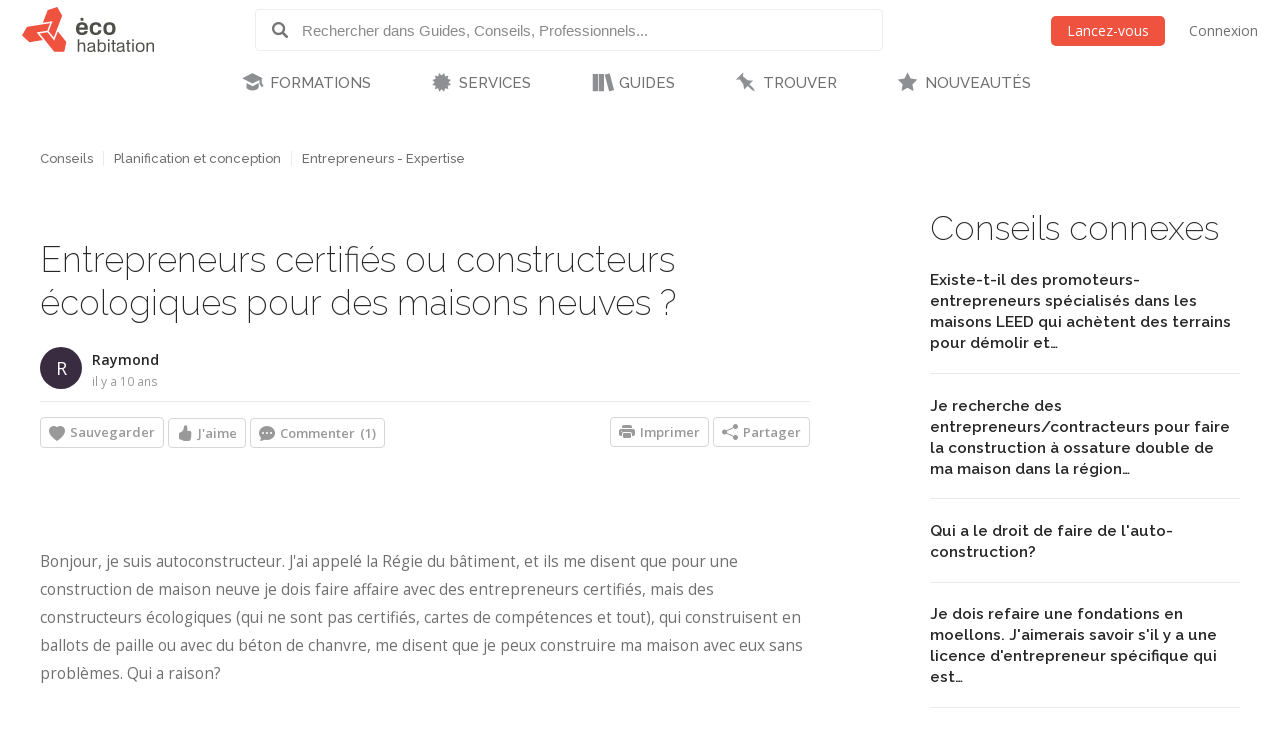

--- FILE ---
content_type: text/html; charset=utf-8
request_url: https://www.ecohabitation.com/discussions/2995/expertise-entrepreneurs-certifies-ou-constructeurs-ecologiques-maisons-neuves/
body_size: 27227
content:

<!DOCTYPE html>
<html lang="fr" class="lang-fr section-discussions">
<head>
    
<script>window.gtag=window.gtag||function(){};window.ga=window.ga||function(){};</script>

    <link rel="preconnect" href="https://www.googletagmanager.com">

    <script>
        ECO_GTAG_CONFIG = {};

        
            ECO_GTAG_CONFIG.content_type = "Conseils";
            ECO_GTAG_CONFIG.category = "Entrepreneurs - Expertise";
            ECO_GTAG_CONFIG.zone = "E24";
        

        
    </script>

    

    
        <script async src="https://www.googletagmanager.com/gtag/js?id=G-EYL8S8R2L6"></script>
        <script>
            window.dataLayer = window.dataLayer || [];
            function gtag(){dataLayer.push(arguments);}
            gtag('js', new Date());
            gtag('config', 'G-EYL8S8R2L6', ECO_GTAG_CONFIG);
        </script>
    

    




    
    <meta charset="UTF-8">
    <title>Entrepreneurs certifiés ou constructeurs écologiques pour des maisons neuves ? - Écohabitation</title>
    <meta name="description" content="Bonjour, je suis autoconstructeur. J&#x27;ai appelé la Régie du bâtiment, et ils me disent que pour une construction de maison neuve je dois faire affaire avec des entrepreneurs certifiés, mais des constructeurs écologiques (qui ne sont pas certifiés, cartes de compétences et tout), qui construisent en ballots de paille…">
    <meta name="keywords" content="Construction, Entrepreneur, RBQ, Écoentrepreneur, CCQ">
    <meta name="viewport" content="width=device-width, initial-scale=1">
    
    <meta http-equiv="last-modified" content="2015-06-23">
    
    <link rel="canonical" href="https://www.ecohabitation.com/discussions/2995/expertise-entrepreneurs-certifies-ou-constructeurs-ecologiques-maisons-neuves/">
    <meta property="og:url" content="https://www.ecohabitation.com/discussions/2995/expertise-entrepreneurs-certifies-ou-constructeurs-ecologiques-maisons-neuves/">
    
    <meta property="fb:app_id" content="464627777732521">

    <meta property="og:title" content="Entrepreneurs certifiés ou constructeurs écologiques pour des maisons neuves ?">
    <meta property="og:description" content="Bonjour, je suis autoconstructeur. J&#x27;ai appelé la Régie du bâtiment, et ils me disent que pour une construction de maison neuve je dois faire affaire avec des entrepreneurs certifiés, mais des constructeurs écologiques (qui ne sont pas certifiés, cartes de compétences et tout), qui construisent en ballots de paille…">
    
    

    <meta property="og:type" content="article">
    <meta property="article:section" content="Conseils">
    
    <meta property="article:publisher" content="162896563721443">
    

    

    <meta property="og:image" content="https://www.ecohabitation.com/static/website/img/og-image-ecohabitation.82492609110d.jpg">
    <link rel="shortcut icon" href="/static/website/img/favicon.6278270913a5.ico">
    <link rel="preconnect" href="https://fonts.googleapis.com">
    <link rel="preconnect" href="https://fonts.gstatic.com" crossorigin>
    <link rel="preconnect" href="https://ajax.googleapis.com">
    
    
        <link rel="preconnect" href="https://ras.ecohome.net">

        <link rel="preconnect" href="https://js.hs-scripts.com">
        <link rel="preconnect" href="https://js.hscollectedforms.net">
        <link rel="preconnect" href="https://js.hs-analytics.net">
        <link rel="preconnect" href="https://js.hsleadflows.net">
        <link rel="preconnect" href="https://js.hs-banner.com">
        <link rel="preconnect" href="https://forms.hsforms.com">
        <link rel="preconnect" href="https://track.hubspot.com">

        <link rel="preconnect" href="https://connect.facebook.net">
        <link rel="preconnect" href="https://www.facebook.com">

        <link rel="preconnect" href="https://z-na.associates-amazon.com">

        <link rel="preconnect" href="https://s.adroll.com">
        <link rel="preconnect" href="https://d.adroll.com">
        <link rel="preconnect" href="https://d.adroll.mgr.consensu.org">
        <link rel="preconnect" href="https://dsum-sec.casalemedia.com">
        <link rel="preconnect" href="https://pixel.rubiconproject.com">
        <link rel="preconnect" href="https://sync.outbrain.com">
        <link rel="preconnect" href="https://pixel.advertising.com">
        <link rel="preconnect" href="https://sync.taboola.com">
        <link rel="preconnect" href="https://simage2.pubmatic.com">
        <link rel="preconnect" href="https://eb2.3lift.com">
        <link rel="preconnect" href="https://ups.analytics.yahoo.com">
    


    <link href="https://fonts.googleapis.com/css2?family=Open+Sans:wght@300;400;600&family=Raleway:wght@100;200;300;500;600&display=swap" rel="preload" as="style" onload="this.onload=null;this.rel='stylesheet'">
    <link href="/static/website/css/normalize.min.ac230a49d6d6.css" rel="stylesheet">
    <link href="/static/website/css/style.63a8d2331a55.css" rel="stylesheet">
    <link href="/static/website/css/responsive.3b84be3a24ed.css" rel="stylesheet">
    <link href="/static/website/lang/fr/css/style.6ce24a23f774.css" rel="stylesheet">
    <link href="/static/website/css/bootstrap-icons.4687b01d2564.css" rel="preload" as="style" onload="this.onload=null;this.rel='stylesheet'">
    <link href="/static/website/css/fallback.1e78a80a4773.css" rel="preload" as="style" onload="this.onload=null;this.rel='stylesheet'">
    <link href="/static/search/css/jquery.typeahead.min.bd8b222fea6b.css" rel="preload" as="style" onload="this.onload=null;this.rel='stylesheet'">
    <link href="/static/search/css/jquery.typeahead.custom.0a3e7eef66f8.css" rel="preload" as="style" onload="this.onload=null;this.rel='stylesheet'">
    <link href="/static/website/plugins/slick/slick.18ef3d49eaee.css" rel="preload" as="style" onload="this.onload=null;this.rel='stylesheet'">
    <link href="/static/website/plugins/slick/slick-theme.463577beeb15.css" rel="preload" as="style" onload="this.onload=null;this.rel='stylesheet'">

    <noscript>
        <link href="https://fonts.googleapis.com/css2?family=Open+Sans:wght@300;400;600&family=Raleway:wght@100;200;300;500;600&display=swap" rel="stylesheet">
        <link href="/static/website/css/fallback.1e78a80a4773.css" rel="stylesheet">
        <link href="/static/website/css/bootstrap-icons.4687b01d2564.css" rel="stylesheet">
        <link href="/static/search/css/jquery.typeahead.min.bd8b222fea6b.css" rel="stylesheet">
        <link href="/static/search/css/jquery.typeahead.custom.0a3e7eef66f8.css" rel="stylesheet">
        <link href="/static/website/plugins/slick/slick.18ef3d49eaee.css" rel="stylesheet">
        <link href="/static/website/plugins/slick/slick-theme.463577beeb15.css" rel="stylesheet">
    </noscript>

    
        <link href="/static/website/css/print.888220c6d8b7.css" media="print" rel="stylesheet">
    

</head>
<body>
    
    <div id="header">
        <div class="header-wrapper">
            <div class="mobile-menu-toggle"></div>
            
<a class="logo-wrapper" href="/">
    
        <svg class="main-logo" xmlns="http://www.w3.org/2000/svg" viewBox="0 0 664.268 226.4">
            <g>
                <g class="icon-container">
                    <polygon points="132.448,105.643 141.791,81.34 25.147,99.729 0,143.307 37.339,177.059 104.909,166.388 82.684,138.866 73.705,127.772 120.979,120.317 127.2,119.33"/>
                    <polygon points="164.84,162.83 162.427,169.085 128.375,127.003 126.309,127.317 88.173,133.333 119.39,171.956 162.391,225.201 212.728,225.201 223.267,176 180.25,122.758 171.86,144.561"/>
                    <polygon points="134.417,122.125 160.002,153.8 175.441,113.705 177.844,107.449 202.427,43.581 177.248,0 129.372,15.461 104.783,79.329 110.171,78.483 147.217,72.639 153.844,71.596"/>
                </g>
                <g class="name-container">
                    <path d="M280.239,162.033h7.516v24.976c1.66-3.578,3.927-8.821,14.671-8.821c15.286,0,15.286,9.692,15.286,16.86v30.129h-7.51v-29.605c0-7.865-1.486-11.266-9.782-11.266c-7.952,0-12.665,5.062-12.665,14.232v26.639h-7.516V162.033z"/>
                    <path d="M330.712,193.561c0-6.377,0-15.373,19.473-15.373c12.489,0,17.123,3.931,17.123,14.851v22.531c0,3.853,1.576,3.934,4.365,3.934v5.674c-1.046,0-2.095,0.089-3.145,0.089c-5.763,0-7.342-1.313-8.381-5.763c-2.536,3.49-5.421,6.897-15.986,6.897c-11.356,0-15.285-4.628-15.285-13.709c0-9.174,4.016-12.492,28.124-15.631c2.618-0.352,2.618-4.286,2.618-5.592c0-6.114-2.974-7.163-10.483-7.163c-9.778,0-11.177,2.525-11.177,9.255H330.712z M359.795,207.185v-5.414c-4.19,1.402-7.427,1.925-10.223,2.273c-12.574,1.658-12.923,4.45-12.923,9.43c0,5.24,3.841,6.813,9.078,6.813C354.902,220.286,359.881,216.181,359.795,207.185z"/>
                    <path d="M381.093,162.033h7.51v24.374c1.927-4.023,3.67-8.22,14.153-8.22c13.791,0,19.298,6.9,19.298,23.324c0,19.481-7.857,24.889-19.298,24.889c-9.704,0-12.838-4.019-14.852-7.86v6.637h-6.812V162.033z M401.708,184.306c-12.75,0-13.536,13.186-13.536,18.688c0,10.917,3.746,17.292,14.322,17.292c9.515,0,11.969-6.026,11.969-18.953C414.462,189.805,412.275,184.306,401.708,184.306z"/>
                    <path d="M432.438,162.033h7.509v9.082h-7.509V162.033z M432.438,179.411h7.509v45.766h-7.509V179.411z"/>
                    <path d="M448.844,185.614v-6.203h6.552v-13.802h7.517v13.802h8.647v6.203h-8.647v28.469c0,4.813,0.086,5.25,4.453,5.25c1.046,0,2.014-0.097,3.06-0.182v6.025c-1.921,0.175-3.846,0.261-5.766,0.261c-9.264,0-9.264-5.408-9.264-10.917v-28.906H448.844z"/>
                    <path d="M477.92,193.561c0-6.377,0-15.373,19.476-15.373c12.49,0,17.128,3.931,17.128,14.851v22.531c0,3.853,1.568,3.934,4.361,3.934v5.674c-1.046,0-2.089,0.089-3.138,0.089c-5.766,0-7.342-1.313-8.395-5.763c-2.526,3.49-5.414,6.897-15.979,6.897c-11.354,0-15.284-4.628-15.284-13.709c0-9.174,4.016-12.492,28.123-15.631c2.617-0.352,2.617-4.286,2.617-5.592c0-6.114-2.963-7.163-10.479-7.163c-9.774,0-11.18,2.525-11.18,9.255H477.92z M507.004,207.185v-5.414c-4.188,1.402-7.424,1.925-10.22,2.273c-12.574,1.658-12.923,4.45-12.923,9.43c0,5.24,3.849,6.813,9.085,6.813C502.121,220.286,507.089,216.181,507.004,207.185z"/>
                    <path d="M523.244,185.614v-6.203h6.545v-13.802h7.516v13.802h8.645v6.203h-8.645v28.469c0,4.813,0.086,5.25,4.451,5.25c1.049,0,2.013-0.097,3.055-0.182v6.025c-1.917,0.175-3.838,0.261-5.759,0.261c-9.263,0-9.263-5.408-9.263-10.917v-28.906H523.244z"/>
                    <path d="M555.373,162.033h7.509v9.082h-7.509V162.033z M555.373,179.411h7.509v45.766h-7.509V179.411z"/>
                    <path d="M572.579,202.298c0-16.335,6.982-24.11,22.794-24.11c15.979,0,21.311,9.519,21.311,24.28c0,13.02-3.931,23.933-22.186,23.933C578.251,226.4,572.579,217.49,572.579,202.298z M594.586,184.306c-12.315,0-14.328,8.469-14.328,18.423c0,9.696,2.796,17.558,13.628,17.558c11.966,0,15.028-5.503,15.028-17.469C608.915,190.505,605.763,184.306,594.586,184.306z"/>
                    <path d="M626.712,179.411h7.509v7.075c1.572-3.579,4.368-8.299,14.681-8.299c15.018,0,15.366,9.17,15.366,15.811v31.179h-7.513v-29.08c0-6.897-0.607-11.621-9.259-11.621c-6.979,0-13.275,2.882-13.275,14.151v26.55h-7.509V179.411z"/>
                </g>
                <g class="name-container">
                    <path d="M314.809,102.732h-26.494c0.817-6.167,1.509-13.612,14.644-13.612C313.424,89.12,314.809,95.636,314.809,102.732z M331.437,114.004c0.925-17.554-2.324-37.194-29.172-37.194c-22.665,0-30.343,12.899-30.343,32.307c0,21.277,8.839,31.852,29.642,31.852c24.182,0,27.549-12.082,28.824-19.644h-15.801c-1.051,3.606-1.753,7.438-11.741,7.438c-11.506,0-14.885-4.993-14.885-14.759H331.437z"/>
                    <path d="M383.613,99.35c-0.804-4.649-0.694-10.23-12.668-10.23c-11.847,0-14.286,8.962-14.286,18.61c0,14.067,3.134,21.385,13.59,21.385c13.364,0,12.561-5.937,13.364-12.441h15.924c0,9.532-4.987,24.295-28.827,24.295c-19.294,0-29.982-10.688-29.982-32.31c0-18.257,7.912-31.849,31.271-31.849c20.217,0,27.077,10.691,27.077,22.54H383.613z"/>
                    <path d="M454.395,107.377c0,13.948-2.085,21.51-15.221,21.51c-9.993,0-13.6-5.821-13.6-20.228c0-15.812,4.416-19.652,15.343-19.652C450.916,89.007,454.395,94.944,454.395,107.377z M439.752,140.969c23.14,0,30.803-13.022,30.803-32.197c0-22.082-9.878-31.961-30.218-31.961c-17.668,0-30.923,7.087-30.923,32.542C409.415,131.33,419.757,140.969,439.752,140.969z"/>
                    <rect x="294.588" y="54.625" width="14.306" height="14.304"/>
                </g>
            </g>
        </svg>
    
</a>

            <div class="header-search">
                <form class="top-search" action="/guides/">
                    <div class="typeahead__container">
                        <div class="typeahead__field">
                            <span class="typeahead__button">
                                <label for="id_typeahead__input">
                                    <button type="submit" name="search" aria-label="Rechercher dans Guides, Conseils, Professionnels">
                                        <span class="typeahead__search-icon"></span>
                                    </button>
                                </label>
                            </span>
                            <span class="typeahead__query">
                                <input class="js-typeahead"
                                       style="background: none;"
                                       id="id_typeahead__input"
                                       name="q"
                                       type="search"
                                       placeholder="Rechercher dans Guides, Conseils, Professionnels..."
                                       value=""
                                       data-source="2"
                                       autocomplete="off">
                            </span>
                        </div>
                    </div>
                </form>
            </div>

            <div class="header-action">
                <div class="mobile-search-toggle typeahead__search-icon" title="Rechercher"></div>

                
            </div>

            
                <ul class="header-auth mainmenu">
                    <li class="child"><a data-modal class="buttons button-orange" href="/inscription/?next=/discussions/2995/expertise-entrepreneurs-certifies-ou-constructeurs-ecologiques-maisons-neuves/" rel="nofollow">Lancez-vous</a></li>
                    <li class="child nomobile"><a data-modal href="/connexion/?next=/discussions/2995/expertise-entrepreneurs-certifies-ou-constructeurs-ecologiques-maisons-neuves/" rel="nofollow">Connexion</a></li>
                </ul>
            
            <div class="clear"></div>
        </div>

        
            <nav id="mainnav">
                <ul class="mainmenu">
                    



    <li class="child section-training has-childs level-0">
        <a href="/formations/">FORMATIONS</a>
        
            <ul class="submenu">
                

<li class="column"><ul>

    <li class="child level-1">
        <a href="https://www.ecohabitation.com/formations/">Nos formations</a>
        
    </li>
    
        
    

    <li class="child has-childs level-1 last">
        <a href="/formations/webinaires/midrise-bois-vs-beton/">Webinaires et Événements</a>
        
            <ul class="submenu">
                



    <li class="child level-2">
        <a href="/dossier-inondation-cohabiter-avec-l-eau/">Dossier inondation : Cohabiter avec l&#x27;eau</a>
        
    </li>
    

    <li class="child level-2">
        <a href="/formations/webinaires/midrise-bois-vs-beton/">Midrise - Bois vs Béton</a>
        
    </li>
    

    <li class="child level-2 last">
        <a href="/formations/videos/">Vidéos</a>
        
    </li>
    

            </ul>

        
    </li>
    
        
            </ul></li>
        
    

            </ul>

        
    </li>
    

    <li class="child section-services has-childs level-0">
        <a href="/services/">SERVICES</a>
        
            <ul class="submenu">
                

<li class="column"><ul>

    <li class="child has-childs level-1">
        <a href="/multilogement-commercial-institutionnel/">Multilogement, Commercial et Institutionnel</a>
        
            <ul class="submenu">
                



    <li class="child level-2">
        <a href="/multilogement-commercial-institutionnel/optimisation-energetique-sur-plans/">Optimisation énergétique sur plans</a>
        
    </li>
    

    <li class="child level-2">
        <a href="/multilogement-commercial-institutionnel/audit-energetique/">Audit énergétique</a>
        
    </li>
    

    <li class="child level-2">
        <a href="/multilogement-commercial-institutionnel/batiment-carbone-zero/">Bâtiment à Carbone Zéro</a>
        
    </li>
    

    <li class="child level-2 last">
        <a href="/multilogement-commercial-institutionnel/financements/">Accompagnement énergétique APH</a>
        
    </li>
    

            </ul>

        
    </li>
    
        
    

    <li class="child has-childs level-1">
        <a href="/quartiers/">Planification urbaine</a>
        
            <ul class="submenu">
                



    <li class="child level-2">
        <a href="/planification-urbaine/quartiers-durables/">Quartiers durables</a>
        
    </li>
    

    <li class="child level-2">
        <a href="/planification-urbaine/reseaux-thermiques/">Réseaux thermiques</a>
        
    </li>
    

    <li class="child level-2 last">
        <a href="/planification-urbaine/municipalites-durables/">Municipalités durables</a>
        
    </li>
    

            </ul>

        
    </li>
    
        
            </ul></li><li class="column"><ul>
        
    

    <li class="child has-childs level-1">
        <a href="/coaching-de-projet/">Coaching de projet</a>
        
            <ul class="submenu">
                



    <li class="child level-2">
        <a href="/coaching-de-projet/">Coaching en rénovation et en construction</a>
        
    </li>
    

    <li class="child level-2">
        <a href="/coaching-de-projet/coaching-en-uha/">Coaching en UHA</a>
        
    </li>
    

    <li class="child level-2 last">
        <a href="/coaching-de-projet/coaching-inondations/">Coaching en adaptation aux inondations</a>
        
    </li>
    

            </ul>

        
    </li>
    
        
    

    <li class="child has-childs level-1 last">
        <a href="/jerenoveco/">Démarche JeRénovÉco</a>
        
            <ul class="submenu">
                



    <li class="child level-2">
        <a href="/jerenoveco/a-propos/">À propos</a>
        
    </li>
    

    <li class="child level-2">
        <a href="/jerenoveco/pour-qui/">À qui s&#x27;adresse JeRénovÉco?</a>
        
    </li>
    

    <li class="child level-2">
        <a href="/jerenoveco/energie/">Volet énergie et décarbonation</a>
        
    </li>
    

    <li class="child level-2 last">
        <a href="/jerenoveco/adaptation/">Volet inondations</a>
        
    </li>
    

            </ul>

        
    </li>
    
        
            </ul></li>
        
    

            </ul>

        
    </li>
    

    <li class="child section-guides has-childs level-0">
        <a href="/guides/">GUIDES</a>
        
            <ul class="submenu">
                

<li class="column"><ul>

    <li class="child has-childs level-1">
        <a href="/guides/planification-et-conception/">Planification et conception</a>
        
            <ul class="submenu">
                



    <li class="child level-2">
        <a href="/guides/mode-de-vie-et-mobilite/">Mode de vie et mobilité</a>
        
    </li>
    

    <li class="child level-2">
        <a href="/guides/subventions-et-incitatifs/">Subventions et incitatifs</a>
        
    </li>
    

    <li class="child level-2">
        <a href="/guides/financement-hypothecaire-et-fiscalite/">Financement hypothécaire et fiscalité</a>
        
    </li>
    

    <li class="child level-2">
        <a href="/guides/codes-et-reglementations/">Codes et règlementations</a>
        
    </li>
    

    <li class="child level-2">
        <a href="/guides/les-certifications-ecologiques/">Les certifications écologiques</a>
        
    </li>
    

    <li class="child level-2">
        <a href="/guides/ecodesign/">Écodesign</a>
        
    </li>
    

    <li class="child level-2">
        <a href="/guides/maisons-autonomes-et-nette-zero/">Maisons autonomes et Nette-Zéro</a>
        
    </li>
    

    <li class="child level-2">
        <a href="/guides/materiaux-et-ressources/">Matériaux et ressources</a>
        
    </li>
    

    <li class="child level-2">
        <a href="/guides/architecture-et-conception-de-plans/">Architecture et conception de plans</a>
        
    </li>
    

    <li class="child level-2">
        <a href="/guides/entrepreneurs-expertise/">Entrepreneurs - Expertise</a>
        
    </li>
    

    <li class="child level-2">
        <a href="/guides/sante-et-qualite-de-lair/">Santé et qualité de l&#x27;air</a>
        
    </li>
    

    <li class="child level-2">
        <a href="/guides/gestion-des-dechets/">Gestion des déchets</a>
        
    </li>
    

    <li class="child level-2 last">
        <a href="/guides/immobilier-et-maisons-neuves/">Immobilier et maisons neuves</a>
        
    </li>
    

            </ul>

        
    </li>
    
        
    

    <li class="child has-childs level-1">
        <a href="/guides/fondations-et-sous-sol/">Fondations et sous-sol</a>
        
            <ul class="submenu">
                



    <li class="child level-2">
        <a href="/guides/excavation/">Excavation</a>
        
    </li>
    

    <li class="child level-2">
        <a href="/guides/radon/">Radon</a>
        
    </li>
    

    <li class="child level-2">
        <a href="/guides/fondations-nouvelle-construction/">Fondations - Nouvelle construction</a>
        
    </li>
    

    <li class="child level-2">
        <a href="/guides/fondations-renovation/">Fondations - Rénovation</a>
        
    </li>
    

    <li class="child level-2 last">
        <a href="/guides/drainage-et-impermeabilisation/">Drainage et imperméabilisation</a>
        
    </li>
    

            </ul>

        
    </li>
    
        
            </ul></li><li class="column"><ul>
        
    

    <li class="child has-childs level-1">
        <a href="/guides/murs-et-toitures/">Murs et toitures</a>
        
            <ul class="submenu">
                



    <li class="child level-2">
        <a href="/guides/coupes-de-mur-nouvelle-construction/">Coupes de mur - Nouvelle construction</a>
        
    </li>
    

    <li class="child level-2">
        <a href="/guides/coupes-de-mur-renovation/">Coupes de mur - Rénovation</a>
        
    </li>
    

    <li class="child level-2">
        <a href="/guides/etancheite-pare-air-pare-vapeur/">Étanchéité - Pare-air - Pare-vapeur</a>
        
    </li>
    

    <li class="child level-2">
        <a href="/guides/isolation-et-insonorisation/">Isolation et insonorisation</a>
        
    </li>
    

    <li class="child level-2">
        <a href="/guides/portes-et-fenetres/">Portes et fenêtres</a>
        
    </li>
    

    <li class="child level-2">
        <a href="/guides/entretoits-nouvelle-construction/">Entretoits - Nouvelle construction</a>
        
    </li>
    

    <li class="child level-2">
        <a href="/guides/entretoits-renovation/">Entretoits - Rénovation</a>
        
    </li>
    

    <li class="child level-2">
        <a href="/guides/toitures/">Toitures</a>
        
    </li>
    

    <li class="child level-2">
        <a href="/guides/revetements-exterieurs/">Revêtements extérieurs</a>
        
    </li>
    

    <li class="child level-2 last">
        <a href="/guides/controle-des-parasites/">Contrôle des parasites</a>
        
    </li>
    

            </ul>

        
    </li>
    
        
    

    <li class="child has-childs level-1">
        <a href="/guides/mecanique-du-batiment/">Mécanique du bâtiment</a>
        
            <ul class="submenu">
                



    <li class="child level-2">
        <a href="/guides/chauffage-et-climatisation/">Chauffage et climatisation</a>
        
    </li>
    

    <li class="child level-2">
        <a href="/guides/ventilation/">Ventilation</a>
        
    </li>
    

    <li class="child level-2">
        <a href="/guides/plomberie-et-gestion-efficace-de-leau/">Plomberie et gestion efficace de l&#x27;eau</a>
        
    </li>
    

    <li class="child level-2">
        <a href="/guides/electricite/">Électricité</a>
        
    </li>
    

    <li class="child level-2 last">
        <a href="/guides/energies-renouvelables/">Énergies renouvelables</a>
        
    </li>
    

            </ul>

        
    </li>
    
        
            </ul></li><li class="column"><ul>
        
    

    <li class="child has-childs level-1">
        <a href="/guides/interieurs/">Intérieurs</a>
        
            <ul class="submenu">
                



    <li class="child level-2">
        <a href="/guides/murs-et-plafonds-revetements-interieurs/">Murs et plafonds - Revêtements intérieurs</a>
        
    </li>
    

    <li class="child level-2">
        <a href="/guides/planchers-et-escaliers/">Planchers et escaliers</a>
        
    </li>
    

    <li class="child level-2">
        <a href="/guides/peintures-finis-et-enduits-naturels/">Peintures, finis et enduits naturels</a>
        
    </li>
    

    <li class="child level-2">
        <a href="/guides/portes-et-moulures/">Portes et moulures</a>
        
    </li>
    

    <li class="child level-2">
        <a href="/guides/cuisines/">Cuisines</a>
        
    </li>
    

    <li class="child level-2">
        <a href="/guides/salles-de-bains/">Salles de bains</a>
        
    </li>
    

    <li class="child level-2">
        <a href="/guides/amenagement-du-sous-sol/">Aménagement du sous-sol</a>
        
    </li>
    

    <li class="child level-2">
        <a href="/guides/mobilier-et-decoration/">Mobilier et décoration</a>
        
    </li>
    

    <li class="child level-2">
        <a href="/guides/nettoyage-et-entretien/">Nettoyage et entretien</a>
        
    </li>
    

    <li class="child level-2 last">
        <a href="/guides/recyclage-et-compostage/">Recyclage et compostage</a>
        
    </li>
    

            </ul>

        
    </li>
    
        
    

    <li class="child has-childs level-1">
        <a href="/guides/amenagement-exterieur/">Aménagement extérieur</a>
        
            <ul class="submenu">
                



    <li class="child level-2">
        <a href="/guides/terrasses-balcons-et-gazebos/">Terrasses, balcons et gazébos</a>
        
    </li>
    

    <li class="child level-2">
        <a href="/guides/pavages-et-permeabilite-du-lot/">Pavages et perméabilité du lot</a>
        
    </li>
    

    <li class="child level-2">
        <a href="/guides/amenagement-paysager/">Aménagement paysager</a>
        
    </li>
    

    <li class="child level-2">
        <a href="/guides/systeme-dirrigation/">Système d&#x27;irrigation</a>
        
    </li>
    

    <li class="child level-2">
        <a href="/guides/recuperation-des-eaux-de-pluie/">Récupération des eaux de pluie</a>
        
    </li>
    

    <li class="child level-2">
        <a href="/guides/production-alimentaire/">Production alimentaire</a>
        
    </li>
    

    <li class="child level-2">
        <a href="/guides/piscines-et-bassins-naturels/">Piscines et bassins naturels</a>
        
    </li>
    

    <li class="child level-2 last">
        <a href="/guides/serres-solariums/">Serres &amp; Solariums</a>
        
    </li>
    

            </ul>

        
    </li>
    
        
            </ul></li><li class="column"><ul>
        
    

    <li class="child has-childs level-1">
        <a href="/guides/leed-guide-technique/">LEED - Guide technique</a>
        
            <ul class="submenu">
                



    <li class="child level-2">
        <a href="/guides/leed-v4/">LEED v4</a>
        
    </li>
    

    <li class="child level-2 last">
        <a href="/guides/leed-2009/">LEED 2009</a>
        
    </li>
    

            </ul>

        
    </li>
    
        
    

    <li class="child has-childs level-1">
        <a href="/guides/urbanisme-et-amenagement-du-territoire/">Urbanisme et  Aménagement du territoire</a>
        
            <ul class="submenu">
                



    <li class="child level-2">
        <a href="/guides/amenagement-densite/">Aménagement &amp; densité</a>
        
    </li>
    

    <li class="child level-2">
        <a href="/guides/ilots-de-chaleurs/">Îlots de chaleurs</a>
        
    </li>
    

    <li class="child level-2">
        <a href="/guides/gestion-de-leau/">Gestion de l&#x27;eau</a>
        
    </li>
    

    <li class="child level-2">
        <a href="/guides/matieres-residuelles/">Matières résiduelles</a>
        
    </li>
    

    <li class="child level-2">
        <a href="/guides/transport-deplacement/">Transport - déplacement</a>
        
    </li>
    

    <li class="child level-2">
        <a href="/guides/reduction-des-emissions-de-ges/">Réduction des émissions de GES</a>
        
    </li>
    

    <li class="child level-2 last">
        <a href="/guides/municipalites-encourager-lhabitation-durable/">Municipalités: encourager l&#x27;habitation durable</a>
        
    </li>
    

            </ul>

        
    </li>
    
        
            </ul></li><li class="column"><ul>
        
    

    <li class="child level-1">
        <a href="/publications-exclusives/">Publications exclusives</a>
        
    </li>
    
        
    

    <li class="child level-1">
        <a href="/discussions/">Questions et réponses</a>
        
    </li>
    
        
            </ul></li><li class="column"><ul>
        
    

    <li class="child level-1 last">
        <a href="/renovation/">Rénovation Écohabitation</a>
        
    </li>
    
        
            </ul></li>
        
    

            </ul>

        
    </li>
    

    <li class="child section-projects has-childs level-0">
        <a href="/trouver/">TROUVER</a>
        
            <ul class="submenu">
                

<li class="column"><ul>

    <li class="child has-childs level-1 last">
        <a href="/trouver/">TROUVER DE L&#x27;INSPIRATION</a>
        
            <ul class="submenu">
                



    <li class="child level-2">
        <a href="/trouver/kits/">Maisons préfabriquées pour le Québec</a>
        
    </li>
    

    <li class="child level-2">
        <a href="/projets/">Projets exemplaires</a>
        
    </li>
    

    <li class="child level-2 last">
        <a href="/trouver/proprietes-a-vendre/">Propriétés et condos écologiques à vendre</a>
        
    </li>
    

            </ul>

        
    </li>
    
        
            </ul></li>
        
    

            </ul>

        
    </li>
    

    <li class="child section-latest level-0 last">
        <a href="/nouveautes/">NOUVEAUTÉS</a>
        
    </li>
    

                </ul>
            </nav>
        
    </div>

    <div id="content">
        
    























    <div class="content-article">
        <div class="sidebar">
            
                
                    <div id="ras-73" class="ras dpg" data-id="1"></div>


                

                
    
        
        
            <h2>Conseils connexes</h2>
            

<div class="list sidelist sidelist-discussions">
    
    <div class="row">
        <div class="node-content">
            <a class="node-title" href="/discussions/3321/leed-existe-t-il-des-promoteurs-entrepreneurs-specialises-dans-les-maisons-leed-qui-achetent-des-terrains-pour-demolir-et-reconstruire-selon-les-besoins-dun-client-pour-une-vente-cle-en-main/" title="Existe-t-il des promoteurs-entrepreneurs spécialisés dans les maisons LEED qui achètent des terrains pour démolir et reconstruire selon les besoins d&#x27;un client pour une vente clé-en-main ?"><h3>Existe-t-il des promoteurs-entrepreneurs spécialisés dans les maisons LEED qui achètent des terrains pour démolir et…</h3></a>
        </div>
    </div>
    
    <div class="row">
        <div class="node-content">
            <a class="node-title" href="/discussions/1824/double-ossature-je-recherche-des-entrepreneurscontracteurs-pour-faire-la-construction-a-ossature-double-de-ma-maison-dans-la-region-de-ste-juliebeloeil/" title="Je recherche des entrepreneurs/contracteurs pour faire la construction à ossature double de ma maison dans la région de Ste-Julie/Beloeil."><h3>Je recherche des entrepreneurs/contracteurs pour faire la construction à ossature double de ma maison dans la région…</h3></a>
        </div>
    </div>
    
    <div class="row">
        <div class="node-content">
            <a class="node-title" href="/discussions/1284/chantier-qui-a-le-droit-de-faire-de-lauto-construction/" title="Qui a le droit de faire de l&#x27;auto-construction?"><h3>Qui a le droit de faire de l&#x27;auto-construction?</h3></a>
        </div>
    </div>
    
    <div class="row">
        <div class="node-content">
            <a class="node-title" href="/discussions/2350/fondation-je-dois-refaire-une-fondations-en-moellons-jaimerais-savoir-sil-y-a-une-licence-dentrepreneur-specifique-qui-est-necessaire-et-si-oui-laquelle/" title="Je dois refaire une fondations en moellons. J&#x27;aimerais savoir s&#x27;il y a une licence d&#x27;entrepreneur spécifique qui est nécessaire et si oui laquelle ?"><h3>Je dois refaire une fondations en moellons. J&#x27;aimerais savoir s&#x27;il y a une licence d&#x27;entrepreneur spécifique qui est…</h3></a>
        </div>
    </div>
    
    <div class="row">
        <div class="node-content">
            <a class="node-title" href="/discussions/6105/autoconstruction-maison-ecologique-et-aide-benevole/" title="Autoconstruction maison écologique et aide bénévole. Possible ?"><h3>Autoconstruction maison écologique et aide bénévole. Possible ?</h3></a>
        </div>
    </div>
    
    <div class="row">
        <div class="node-content">
            <a class="node-title" href="/discussions/4885/registre-dejtrepreneurs-certifies-par-ecohabitation/" title="Registre d&#x27;entrepreneurs certifiés par Écohabitation ?"><h3>Registre d&#x27;entrepreneurs certifiés par Écohabitation ?</h3></a>
        </div>
    </div>
    
    <div class="row">
        <div class="node-content">
            <a class="node-title" href="/discussions/2286/dalle-monolithique-pouvez-vous-nous-referer-des-entrepreneurs-dans-la-region-de-quebec-et-ou-charlevoix-pour-ce-type-de-travaux/" title="Pouvez-vous nous référer des entrepreneurs dans la région de Québec et ou Charlevoix pour ce type de travaux ?"><h3>Pouvez-vous nous référer des entrepreneurs dans la région de Québec et ou Charlevoix pour ce type de travaux ?</h3></a>
        </div>
    </div>
    
    <div class="row">
        <div class="node-content">
            <a class="node-title" href="/discussions/2452/entrepreneurs-comment-faire-pour-choisir-un-entrepreneur-vraiment-ecologique/" title="Comment faire pour choisir un entrepreneur vraiment écologique ?"><h3>Comment faire pour choisir un entrepreneur vraiment écologique ?</h3></a>
        </div>
    </div>
    
</div>
        
    


                
                    <div id="ras-74" class="ras dpg" data-id="2"></div>


                

                
    
        
        
            <h2>Guides connexes</h2>
            

<div class="list sidelist">
    
    <div class="row">
        <div class="node-thumb">
        
            <a href="/guides/3356/comment-trouver-choisir-meilleurs-entrepreneurs-quebec/" title="Les 17 Meilleurs Entrepreneurs Généraux Québec"><img class="node-image lazyload" data-src="/media/articles/images/a7/94/a7940d079148e9c38996a1b7c42d51fdc585ec1e/thumbs/0KMHk92vfG0W_120x120_EE_R0wWf.jpg" alt="Entrepreneur général au québec accrédités pour construire maisons" width="120" height="120" src="/static/website/img/pixel.2f22d8da6588.gif" style="aspect-ratio: 120/120;"></a>
        
        </div>
        <div class="node-content">
            <a class="node-title" href="/guides/3356/comment-trouver-choisir-meilleurs-entrepreneurs-quebec/" title="Comment trouver et choisir les meilleurs entrepreneurs généraux?"><h3>Comment trouver et choisir les meilleurs entrepreneurs généraux?</h3></a>
        </div>
    </div>
    
    <div class="row">
        <div class="node-thumb">
        
            <a href="/guides/2842/les-actions-ecoresponsables-de-lecoentrepreneur/" title="Les actions écoresponsables de l&#x27;Écoentrepreneur"><img class="node-image lazyload" data-src="/media/articles/images/14/b3/14b35d50be8444dafe1e39d2a8cc209a0f7ea524/thumbs/VrkyvsqTeaky_120x120_EE_R0wWf.jpg" alt="" width="120" height="120" src="/static/website/img/pixel.2f22d8da6588.gif" style="aspect-ratio: 120/120;"></a>
        
        </div>
        <div class="node-content">
            <a class="node-title" href="/guides/2842/les-actions-ecoresponsables-de-lecoentrepreneur/" title="Les actions écoresponsables de l&#x27;Écoentrepreneur"><h3>Les actions écoresponsables de l&#x27;Écoentrepreneur</h3></a>
        </div>
    </div>
    
    <div class="row">
        <div class="node-thumb">
        
            <a href="/guides/2337/faq-nouvelle-reglementation-de-la-formation-continue-obligatoire-de-la-rbq/" title="La Formation Continue Obligatoire de la RBQ, Comment Calculer mes Heures ?"><img class="node-image lazyload" data-src="/media/articles/images/d2/41/d24180a8b049d19220ea8d7535b3a75645d23a88/thumbs/Ic4vMQK0zuo5_120x120_EE_R0wWf.jpg" alt="Formation continue obligatoire de la RBQ" width="120" height="120" src="/static/website/img/pixel.2f22d8da6588.gif" style="aspect-ratio: 120/120;"></a>
        
        </div>
        <div class="node-content">
            <a class="node-title" href="/guides/2337/faq-nouvelle-reglementation-de-la-formation-continue-obligatoire-de-la-rbq/" title="FAQ : Nouvelle réglementation de la formation continue obligatoire de la RBQ"><h3>FAQ : Nouvelle réglementation de la formation continue obligatoire de la RBQ</h3></a>
        </div>
    </div>
    
    <div class="row">
        <div class="node-thumb">
        
            <a href="/guides/3036/faq/" title="Code de Construction - F.A.Q."><img class="node-image lazyload" data-src="/media/articles/images/6a/c6/6ac6cad2b9a23257e83b143d55116b4a140652c5/thumbs/CCVcjKZWBigp_120x120_EE_R0wWf.jpg" alt="Foire aux Questions" width="120" height="120" src="/static/website/img/pixel.2f22d8da6588.gif" style="aspect-ratio: 120/120;"></a>
        
        </div>
        <div class="node-content">
            <a class="node-title" href="/guides/3036/faq/" title="Code de Construction - F.A.Q."><h3>Code de Construction - F.A.Q.</h3></a>
        </div>
    </div>
    
    <div class="row">
        <div class="node-thumb">
        
            <a href="/guides/1682/murs-prefabriques-les-pour-et-les-contre/" title="Materiaux, Murs prefabriques : les « pour » et les « contre »"><img class="node-image lazyload" data-src="/media/articles/images/3a/59/3a59d445d6e08ce47e79a89ddf90179190f74e7b/thumbs/d7piFUG8VU9B_120x120_EE_R0wWf.jpg" alt="Murs préfabriqués : les « pour » et les « contre »" width="120" height="120" src="/static/website/img/pixel.2f22d8da6588.gif" style="aspect-ratio: 120/120;"></a>
        
        </div>
        <div class="node-content">
            <a class="node-title" href="/guides/1682/murs-prefabriques-les-pour-et-les-contre/" title="Murs préfabriqués : les « pour » et les « contre »"><h3>Murs préfabriqués : les « pour » et les « contre »</h3></a>
        </div>
    </div>
    
    <div class="row">
        <div class="node-thumb">
        
            <a href="/guides/3284/produit-du-mois-une-dalle-pour-maisons-passives/" title="Dalle sur sol Isolée pour Maison Passive"><img class="node-image lazyload" data-src="/media/articles/images/81/93/81938ac1037b67ec6e668094bc5f75efa6fd5375/thumbs/QnaLvkJFxi3l_120x120_EE_R0wWf.jpg" alt="Dalle en kit isolée" width="120" height="120" src="/static/website/img/pixel.2f22d8da6588.gif" style="aspect-ratio: 120/120;"></a>
        
        </div>
        <div class="node-content">
            <a class="node-title" href="/guides/3284/produit-du-mois-une-dalle-pour-maisons-passives/" title="Une dalle pour maisons passives"><h3>Une dalle pour maisons passives</h3></a>
        </div>
    </div>
    
    <div class="row">
        <div class="node-thumb">
        
            <a href="/guides/1277/les-constructeurs-de-projets-leed-a-lhonneur-aux-prix-domus/" title="La certification LEED habitations à l’honneur aux 32e prix Domus"><img class="node-image lazyload" data-src="/media/articles/images/ea/46/ea461c0d661c37db640ca830c13da8b2ad2e71e6/thumbs/PnPSM70OGIdk_120x120_EE_R0wWf.jpg" alt="Projet Val-Morin, certifié LEED platine, Écohabitations Boréales" width="120" height="120" src="/static/website/img/pixel.2f22d8da6588.gif" style="aspect-ratio: 120/120;"></a>
        
        </div>
        <div class="node-content">
            <a class="node-title" href="/guides/1277/les-constructeurs-de-projets-leed-a-lhonneur-aux-prix-domus/" title="Les constructeurs de projets LEED à l’honneur aux prix Domus"><h3>Les constructeurs de projets LEED à l’honneur aux prix Domus</h3></a>
        </div>
    </div>
    
    <div class="row">
        <div class="node-thumb">
        
            <a href="/guides/2114/le-programme-novoclimat-pour-des-maison-neuves-performantes/" title="Novoclimat: subventions pour les maison neuves"><img class="node-image lazyload" data-src="/media/articles/images/10/ab/10ab913e6d773461d972527972b629e8daa4f93a/thumbs/q-lCiprFtqoa_120x120_EE_R0wWf.jpg" alt="Novoclimat, pour des maisons écoénergétiques" width="120" height="120" src="/static/website/img/pixel.2f22d8da6588.gif" style="aspect-ratio: 120/120;"></a>
        
        </div>
        <div class="node-content">
            <a class="node-title" href="/guides/2114/le-programme-novoclimat-pour-des-maison-neuves-performantes/" title="Le programme Novoclimat, pour des maison neuves performantes"><h3>Le programme Novoclimat, pour des maison neuves performantes</h3></a>
        </div>
    </div>
    
</div>
        
    


                
                    <div id="ras-75" class="ras dpg" data-id="3"></div>


                

                
                    
                    
                        <h2>Actualités connexes</h2>
                        

<div class="list sidelist">
    
    <div class="row">
        <div class="node-thumb">
        
            <a href="/actualites/1641/des-initiatives-ambitieuses-pour-reduire-collectivement-la-consommation-denergie-et-delectricite/" title="Hydro-Québec annonce de nouvelles initiatives en efficacité énergétique"><img class="node-image lazyload" data-src="/media/articles/images/ed/c7/edc786d59c9d5cfea8466d47734736dd14a42c94/thumbs/0jEbK7nNapDy_120x120_EE_R0wWf.jpg" alt="Hydro-Québec dévoile sa trajectoire d’efficacité énergétique" width="120" height="120" src="/static/website/img/pixel.2f22d8da6588.gif" style="aspect-ratio: 120/120;"></a>
        
        </div>
        <div class="node-content">
            <a class="node-title" href="/actualites/1641/des-initiatives-ambitieuses-pour-reduire-collectivement-la-consommation-denergie-et-delectricite/" title="Des initiatives ambitieuses pour réduire collectivement la consommation d’énergie et d’électricité"><h3>Des initiatives ambitieuses pour réduire collectivement la consommation…</h3></a>
        </div>
    </div>
    
</div>
                    
                

                
                    <div id="ras-76" class="ras dpg" data-id="4"></div>


                

                
                    <h2>Nouveautés</h2>
                    
                    

<div class="list sidelist">
    
    <div class="row">
        <div class="node-thumb">
        
            <a href="/guides/4043/bonnes-pratiques-pour-des-planchers-de-sous-sols-resilients/" title="Planchers de sous-sol : les options les plus résistantes à l’eau"><img class="node-image lazyload" data-src="/media/articles/images/fc/49/fc49f04e130158fa0023bd069603018bdd1709a3/thumbs/Z4dEWrAgJUE-_120x120_EE_R0wWf.jpg" alt="Matériaux de plancher résistants aux inondations." width="120" height="120" src="/static/website/img/pixel.2f22d8da6588.gif" style="aspect-ratio: 120/120;"></a>
        
        </div>
        <div class="node-content">
            <a class="node-title" href="/guides/4043/bonnes-pratiques-pour-des-planchers-de-sous-sols-resilients/" title="Bonnes pratiques pour des planchers de sous-sols résilients"><h3>Bonnes pratiques pour des planchers de sous-sols résilients</h3></a>
        </div>
    </div>
    
    <div class="row">
        <div class="node-thumb">
        
            <a href="/actualites/1641/des-initiatives-ambitieuses-pour-reduire-collectivement-la-consommation-denergie-et-delectricite/" title="Hydro-Québec annonce de nouvelles initiatives en efficacité énergétique"><img class="node-image lazyload" data-src="/media/articles/images/ed/c7/edc786d59c9d5cfea8466d47734736dd14a42c94/thumbs/0jEbK7nNapDy_120x120_EE_R0wWf.jpg" alt="Hydro-Québec dévoile sa trajectoire d’efficacité énergétique" width="120" height="120" src="/static/website/img/pixel.2f22d8da6588.gif" style="aspect-ratio: 120/120;"></a>
        
        </div>
        <div class="node-content">
            <a class="node-title" href="/actualites/1641/des-initiatives-ambitieuses-pour-reduire-collectivement-la-consommation-denergie-et-delectricite/" title="Des initiatives ambitieuses pour réduire collectivement la consommation d’énergie et d’électricité"><h3>Des initiatives ambitieuses pour réduire collectivement la consommation…</h3></a>
        </div>
    </div>
    
    <div class="row">
        <div class="node-thumb">
        
            <a href="/evenements/1420/comment-se-preparer-aux-inondations-amenagement-et-comportements/" title="Webinaire gratuit Comment se préparer aux inondations"><img class="node-image lazyload" data-src="/media/articles/images/f1/79/f1799cae30cfcdba7a48a4c554a9a2dfa8216b75/thumbs/umT-vsQAqzTt_120x120_EE_R0wWf.jpg" alt="Webinaire Comment se préparer aux inondations" width="120" height="120" src="/static/website/img/pixel.2f22d8da6588.gif" style="aspect-ratio: 120/120;"></a>
        
        </div>
        <div class="node-content">
            <a class="node-title" href="/evenements/1420/comment-se-preparer-aux-inondations-amenagement-et-comportements/" title="Comment se préparer aux inondations : aménagements et comportements"><h3>Comment se préparer aux inondations : aménagements et comportements</h3></a>
        </div>
    </div>
    
    <div class="row">
        <div class="node-thumb">
        
            <a href="/guides/4027/les-thermopompes-gainables-un-bon-choix/" title="Les thermopompes gainables sont-elles efficaces?"><img class="node-image lazyload" data-src="/media/articles/images/c0/88/c088b7523114389f64cc8af321667bd7853c9f45/thumbs/J3CeekXPLusY_120x120_EE_R0wWf.jpg" alt="Les thermopompes avec conduits" width="120" height="120" src="/static/website/img/pixel.2f22d8da6588.gif" style="aspect-ratio: 120/120;"></a>
        
        </div>
        <div class="node-content">
            <a class="node-title" href="/guides/4027/les-thermopompes-gainables-un-bon-choix/" title="Les thermopompes gainables, un bon choix?"><h3>Les thermopompes gainables, un bon choix?</h3></a>
        </div>
    </div>
    
</div>
                
            
        </div>
        <div class="article-container">
            <article>
                
                    
                        <ul class="breadcrumbs">
                            <li class="child"><a href="/discussions/">Conseils</a></li>
                            
                                <li class="child"><a href="/discussions/planification-et-conception/">Planification et conception</a></li>
                            
                                <li class="child"><a href="/discussions/entrepreneurs-expertise/">Entrepreneurs - Expertise</a></li>
                            
                        </ul>
                    

                    
                

                

                
    <div id="discussion" class="article-discussion">
        <header>
            <h1>Entrepreneurs certifiés ou constructeurs écologiques pour des maisons neuves ?</h1>
        </header>
        <div class="author-container">
            <div class="user-image">
                
                
                    <span class="user-image-default style-7">R</span>
                
                
            </div>
            <div class="author-text">
                <div class="author-name">
                    <span class="author-username">Raymond</span>
                    <div class="author-description">
                        <span class="publish-date"><span class="article-date">il y a 10 ans</span></span>
                    </div>
                </div>
            </div>
        </div>
        
                        <ul class="user-action-bar">
                            
                            <li class="child action-save">

    
    <span data-modal class="user-action-button" data-href="/inscription/?next=/discussions/2995/expertise-entrepreneurs-certifies-ou-constructeurs-ecologiques-maisons-neuves/">
        <i class="bi bi-heart-fill"></i><span class="action-text">Sauvegarder</span>
    </span>

</li>
                            <li class="child action-like">

    
        <span data-modal class="user-action-button" data-href="/inscription/?next=/discussions/2995/expertise-entrepreneurs-certifies-ou-constructeurs-ecologiques-maisons-neuves/">
            <i class="bi bi-hand-thumbs-up-fill"></i><span class="action-text">J'aime</span>
        </span>
    
</li>
                            <li class="child action-comment">
                                <a class="user-action-button" href="#comment-list">
                                    <i class="bi bi-chat-dots-fill"></i><span class="action-text">Commenter</span><span class="action-count">(1)</span>
                                </a>
                            </li>
                            
<li data-share-button class="child action-share gnr-dropmenubutton">
    <span class="user-action-button">
        <i class="bi bi-share-fill"></i><span class="action-text">Partager</span>
    </span>
    <span class="gnr-dropmenu gnr-dropmenu-auto">
        <ul class="submenu">
            <li class="child">
                <ul class="submenu nowrap">
                    <li class="child"><a href="#" data-share="facebook"><i class="bi bi-facebook"></i>Facebook</a></li>
                    <li class="child"><a href="#" data-share="twitter"><i class="bi bi-twitter-x"></i>Twitter</a></li>
                    <li class="child"><a href="#" data-share="email"><i class="bi bi-envelope-fill"></i>Courriel</a></li>
                </ul>
            </li>
        </ul>
    </span>
</li>
                            <li class="child action-print">
                                <span class="user-action-button" onclick="ECO.Print();">
                                    <i class="bi bi-printer-fill"></i><span class="action-text">Imprimer</span>
                                </span>
                            </li>
                        </ul>
                    
        <article><p> </p>
<p>Bonjour, je suis autoconstructeur. J'ai appelé la Régie du bâtiment, et ils me disent que pour une construction de maison neuve je dois faire affaire avec des entrepreneurs certifiés, mais des constructeurs écologiques (qui ne sont pas certifiés, cartes de compétences et tout), qui construisent en ballots de paille ou avec du béton de chanvre, me disent que je peux construire ma maison avec eux sans problèmes. Qui a raison?</p>
<p> </p></article>
    </div>


                

                

                
                    <div id="ras-155" class="ras art" data-id="8"></div>


                
            </article>

            
    <div id="ras-mobile-1" class="ras ras-mobile"></div>
    <div id="ras-mobile-5" class="ras ras-mobile"></div>

    <div class="comments-wrapper">
        <h2>Réponses (1)</h2>
        
            
                

    <div id="comment-list">
        
            
                <div id="comment-7438" class="comment level-0 comment-discussion is-featured">
                    <div class="user-image">
                        
                        
                            <img class="user-image-staff" src="/static/website/img/eco-logo-author.869971600014.png" alt="Écohabitation" width="76" height="76">
                        
                        
                    </div>
                    <div class="user-comment">
                        

                        <div class="comment-info">
                            
                                <span class="user-name">Écohabitation</span>
                            
                            
                                
                                    <span class="comment-featured"><i class="bi bi-check2-circle"></i>&nbsp;<span class="featured-text">Meilleure réponse</span></span>
                                
                            
                            <span class="comment-date">il y a 10 ans</span>
                        </div>
                        <article class="comment-body">
                            
                                <p>Un autoconstructeur a le droit de travailler sur sa maison, mais toute personne embauchée doit posséder ses cartes de compétence et <a href="/guides/1933/comment-obtenir-une-licence-rbq/" target="_blank">lorsqu'on travaille avec un entrepreneur, il doit être inscrit à la RBQ</a>. Pour tous les détails, voir cette fiche explicative de la CCQ. </p>
<p>Le nouveau Répertoire d'Écohabitation met en avant <strong><a href="/entreprises/entrepreneurs-generaux/quebec--canada/" target="_blank">les meilleures constructeurs de maisons écologiques au Québec pour les maisons neuves.</a></strong></p>
<p>Bonne chance !</p>
                            
                            <ul class="user-action-bar">
                                <li class="child action-like">

    
        <span data-modal class="user-action-button" data-href="/inscription/?next=/discussions/2995/expertise-entrepreneurs-certifies-ou-constructeurs-ecologiques-maisons-neuves/">
            <i class="bi bi-hand-thumbs-up-fill"></i><span class="action-text">J'aime</span>
        </span>
    
</li>
                                <li class="child action-reply">
                                
                                    <a data-modal class="user-action-button comment-reply" href="/inscription/?next=/discussions/2995/expertise-entrepreneurs-certifies-ou-constructeurs-ecologiques-maisons-neuves/" rel="nofollow">
                                        <i class="bi bi-chat-dots-fill"></i><span class="action-text">Répondre</span>
                                    </a>
                                
                                </li>
                            </ul>
                        </article>
                    </div>

                    

                    
                        <div class="comment-reply-form"></div>
                    
                </div>
            
        
    </div>



            
        
        

<div class="comment-forms">
    
        <div id="comments-signin">
            <p><a data-modal id="comment-form-2995" class="buttons button-orange button-bold" href="/inscription/?next=/discussions/2995/expertise-entrepreneurs-certifies-ou-constructeurs-ecologiques-maisons-neuves/" rel="nofollow"><i class="bi bi-chat-dots-fill"></i>&nbsp;Inscrivez-vous pour commenter</a></p>
        </div>
    
</div>
    </div>

    
        <div class="related-searches-wrapper">
            <h2>Recherches associées</h2>
            
<ul class="tags-list">
    
        
            <li class="child"><a href="/discussions/planification-et-conception/" title="Rechercher Planification et conception">Planification et conception</a></li>
        
            <li class="child"><a href="/discussions/entrepreneurs-expertise/" title="Rechercher Entrepreneurs - Expertise">Entrepreneurs - Expertise</a></li>
        
    

    
        <li class="child"><a href="/discussions/tag/construction/" title="Rechercher Construction">Construction</a></li>
        
    
        <li class="child"><a href="/discussions/tag/entrepreneur/" title="Rechercher Entrepreneur">Entrepreneur</a></li>
        
    
        <li class="child"><a href="/discussions/tag/rbq/" title="Rechercher RBQ">RBQ</a></li>
        
    
        <li class="child"><a href="/discussions/tag/ecoentrepreneur/" title="Rechercher Écoentrepreneur">Écoentrepreneur</a></li>
        
    
        <li class="child"><a href="/discussions/tag/ccq/" title="Rechercher CCQ">CCQ</a></li>
        
    
</ul>
        </div>
    
    <div id="ras-mobile-2" class="ras ras-mobile"></div>


            <div class="related-articles">
                

    <div class="related-products">
        <h2>Produits connexes</h2>

        
            <div class="see-more-container">
                <a class="see-more" href="/produits/">Voir plus&nbsp;<i class="bi bi-chevron-right"></i></a>
            </div>
        

        <div class="projects-photos slick-listing">
            <div class="row inset small-padding">
                

                
                    

                    <div class="column col-4">
                        <div class="photo-item" onclick="ga('send', 'event', 'RAS', 'productid tile click', '1166_2205042'); gtag('event', 'select_item', {item_list_id: 'related_products', item_list_name: 'Related products', items: [ECO.GARelatedProductItems[0]]});" data-product-id="1166_2205042">
                            <div class="photo-container">
                                <a class="photo-placeholder" title="Blauberg Vento A50 Wifi" href="/produits/1166/productair-blauberg-vento-a50-1w/">
                                    <span class="photo-image lazyload" data-bg="/media/products/photos/91/f9/91f93ea2dae59f89e3d5404874906318463c09da/thumbs/wrkEp6c763se_400x400_XJLHedU5.jpg"></span>
                                </a>
                                <div class="photo-action">
                                    <a class="buttons button-white" href="/produits/1166/productair-blauberg-vento-a50-1w/" title="Échangeur d&#x27;air VRC Blauberg Vento A50 Wifi by Blauberg">
                                        <svg class="bi bi-eye-fill" width="18px" height="18px" viewBox="0 0 16 16" fill="currentColor" xmlns="http://www.w3.org/2000/svg">
                                            <path d="M10.5 8a2.5 2.5 0 1 1-5 0 2.5 2.5 0 0 1 5 0z"></path>
                                            <path fill-rule="evenodd" d="M0 8s3-5.5 8-5.5S16 8 16 8s-3 5.5-8 5.5S0 8 0 8zm8 3.5a3.5 3.5 0 1 0 0-7 3.5 3.5 0 0 0 0 7z"></path>
                                        </svg><span>Voir</span></a>
                                </div>
                            </div>
                            <a class="photo-details" href="/produits/1166/productair-blauberg-vento-a50-1w/" title="Échangeur d&#x27;air VRC Blauberg Vento A50 Wifi by Blauberg">
                                <h6 class="photo-title">Blauberg Vento A50 Wifi</h6>
                                <span class="photo-company">De ProDuctAir</span>
                            </a>
                        </div>

                        
                            <div style="display:none;" class="dpa-filler">
                                <h2>Ventilateurs récupérateurs de chaleur (VRC)</h2>
                                <a class="dpa" onclick="ga('send', 'event', 'RAS', 'productid dpa click', '1166_2205042');" data-dpa-product-id="1166_2205042" data-id="1166" data-name="Blauberg Vento A50 Wifi" data-type="Halfpage Product" data-category="Ventilateurs récupérateurs de chaleur (VRC)" data-affiliation="ProDuctAir" data-affiliation-id="1093" data-brand="Blauberg" href="/produits/1166/productair-blauberg-vento-a50-1w/" title="Échangeur d&#x27;air VRC Blauberg Vento A50 Wifi by Blauberg">
                                    
                                    <span class="dpa-img first"><img class="lazyload" data-src="/media/products/photos/91/f9/91f93ea2dae59f89e3d5404874906318463c09da/thumbs/wrkEp6c763se_0x420_yp4knHGX.jpg" alt="" width="420" height="420"></span>

                                    <span class="dpa-content">
                                        
                                        <span class="dpa-logo"><img class="lazyload" data-src="/media/companies/logos/0c/e5/0ce51f38e741b9d1dc6be4cbaffeb093b3c25702/thumbs/-7NZBxs5FLWA_380x160_yp4knHGX.png" alt="" width="160" height="95"></span>
                                    </span>
                                </a>
                                <h6>Partenaire officiel</h6>
                            </div>
                        
                    </div>
                
                    

                    <div class="column col-4">
                        <div class="photo-item" onclick="ga('send', 'event', 'RAS', 'productid tile click', '1861_2206736'); gtag('event', 'select_item', {item_list_id: 'related_products', item_list_name: 'Related products', items: [ECO.GARelatedProductItems[1]]});" data-product-id="1861_2206736">
                            <div class="photo-container">
                                <a class="photo-placeholder" title="ISO-PRO-3&#x27;&#x27; R12.5" href="/produits/1861/les-produits-disolation-isoleed-inc-iso-pro-3-r125/">
                                    <span class="photo-image lazyload" data-bg="/media/products/photos/a5/1c/a51c4b407e22d4c4f28c8a957b5b547d3e5448f1/thumbs/k1gc39uOWvId_400x400_XJLHedU5.jpg"></span>
                                </a>
                                <div class="photo-action">
                                    <a class="buttons button-white" href="/produits/1861/les-produits-disolation-isoleed-inc-iso-pro-3-r125/" title="Coffrages isolant pour béton (CIB) ISO-PRO-3&#x27;&#x27; R12.5 by ISOLEED">
                                        <svg class="bi bi-eye-fill" width="18px" height="18px" viewBox="0 0 16 16" fill="currentColor" xmlns="http://www.w3.org/2000/svg">
                                            <path d="M10.5 8a2.5 2.5 0 1 1-5 0 2.5 2.5 0 0 1 5 0z"></path>
                                            <path fill-rule="evenodd" d="M0 8s3-5.5 8-5.5S16 8 16 8s-3 5.5-8 5.5S0 8 0 8zm8 3.5a3.5 3.5 0 1 0 0-7 3.5 3.5 0 0 0 0 7z"></path>
                                        </svg><span>Voir</span></a>
                                </div>
                            </div>
                            <a class="photo-details" href="/produits/1861/les-produits-disolation-isoleed-inc-iso-pro-3-r125/" title="Coffrages isolant pour béton (CIB) ISO-PRO-3&#x27;&#x27; R12.5 by ISOLEED">
                                <h6 class="photo-title">ISO-PRO-3&#x27;&#x27; R12.5</h6>
                                <span class="photo-company">De Les produits d&#x27;isolation ISOLEED INC.</span>
                            </a>
                        </div>

                        
                    </div>
                
                    

                    <div class="column col-4">
                        <div class="photo-item" onclick="ga('send', 'event', 'RAS', 'productid tile click', '1380_2205896'); gtag('event', 'select_item', {item_list_id: 'related_products', item_list_name: 'Related products', items: [ECO.GARelatedProductItems[2]]});" data-product-id="1380_2205896">
                            <div class="photo-container">
                                <a class="photo-placeholder" title="ISOLOFOAM HD160 &amp; XHD200-300 | Isolant rigide haute densité polyvalent" href="/produits/1380/groupe-isolofoam-isolofoam-hd160-xhd200-300-isolant-rigide-haute-densite-polyvalent/">
                                    <span class="photo-image lazyload" data-bg="/media/products/photos/06/0d/060d3909448faaaa632ae92e548b9f44f05af159/thumbs/-tuOLDq9TExy_400x400_XJLHedU5.jpg"></span>
                                </a>
                                <div class="photo-action">
                                    <a class="buttons button-white" href="/produits/1380/groupe-isolofoam-isolofoam-hd160-xhd200-300-isolant-rigide-haute-densite-polyvalent/" title="ISOLANT RIGIDE Panneaux haute densité - ISOLOFOAM HD160 &amp; XHD200-300">
                                        <svg class="bi bi-eye-fill" width="18px" height="18px" viewBox="0 0 16 16" fill="currentColor" xmlns="http://www.w3.org/2000/svg">
                                            <path d="M10.5 8a2.5 2.5 0 1 1-5 0 2.5 2.5 0 0 1 5 0z"></path>
                                            <path fill-rule="evenodd" d="M0 8s3-5.5 8-5.5S16 8 16 8s-3 5.5-8 5.5S0 8 0 8zm8 3.5a3.5 3.5 0 1 0 0-7 3.5 3.5 0 0 0 0 7z"></path>
                                        </svg><span>Voir</span></a>
                                </div>
                            </div>
                            <a class="photo-details" href="/produits/1380/groupe-isolofoam-isolofoam-hd160-xhd200-300-isolant-rigide-haute-densite-polyvalent/" title="ISOLANT RIGIDE Panneaux haute densité - ISOLOFOAM HD160 &amp; XHD200-300">
                                <h6 class="photo-title">ISOLOFOAM HD160 &amp; XHD200-300 | Isolant rigide haute densité polyvalent</h6>
                                <span class="photo-company">De Groupe Isolofoam</span>
                            </a>
                        </div>

                        
                            <div style="display:none;" class="dpa-filler">
                                <h2>Polystyrène expansé</h2>
                                <a class="dpa" onclick="ga('send', 'event', 'RAS', 'productid dpa click', '1380_2205896');" data-dpa-product-id="1380_2205896" data-id="1380" data-name="ISOLOFOAM HD160 &amp; XHD200-300 | Isolant rigide haute densité polyvalent" data-type="Halfpage Product" data-category="Polystyrène expansé" data-affiliation="Groupe Isolofoam" data-affiliation-id="1039" data-brand="ISOLOFOAM" href="/produits/1380/groupe-isolofoam-isolofoam-hd160-xhd200-300-isolant-rigide-haute-densite-polyvalent/" title="ISOLANT RIGIDE Panneaux haute densité - ISOLOFOAM HD160 &amp; XHD200-300">
                                    
                                    <span class="dpa-img first"><img class="lazyload" data-src="/media/products/photos/06/0d/060d3909448faaaa632ae92e548b9f44f05af159/thumbs/-tuOLDq9TExy_0x420_yp4knHGX.jpg" alt="" width="588" height="420"></span>

                                    <span class="dpa-content">
                                        
                                        <span class="dpa-logo"><img class="lazyload" data-src="/media/companies/logos/d4/e3/d4e3a32c178594a6062a9e22e8623db1c3720767/thumbs/dFsHPT77qOOD_380x160_yp4knHGX.png" alt="" width="380" height="46"></span>
                                    </span>
                                </a>
                                <h6>Partenaire officiel</h6>
                            </div>
                        
                    </div>
                
                    

                    <div class="column col-4">
                        <div class="photo-item" onclick="ga('send', 'event', 'RAS', 'productid tile click', '1165_2205037'); gtag('event', 'select_item', {item_list_id: 'related_products', item_list_name: 'Related products', items: [ECO.GARelatedProductItems[3]]});" data-product-id="1165_2205037">
                            <div class="photo-container">
                                <a class="photo-placeholder" title="Système d&#x27;ionisation" href="/produits/1165/clearblue-ionizer-inc-systeme-dionisation/">
                                    <span class="photo-image lazyload" data-bg="/media/products/photos/eb/34/eb3497df3245cfbb74e02e38c62bd440f0e8a02e/thumbs/wPGxy-kXA8ZS_400x400_XJLHedU5.jpg"></span>
                                </a>
                                <div class="photo-action">
                                    <a class="buttons button-white" href="/produits/1165/clearblue-ionizer-inc-systeme-dionisation/" title="Produits de Piscines, Thermopompes, Traitements Système d&#x27;ionisation by ClearBlue">
                                        <svg class="bi bi-eye-fill" width="18px" height="18px" viewBox="0 0 16 16" fill="currentColor" xmlns="http://www.w3.org/2000/svg">
                                            <path d="M10.5 8a2.5 2.5 0 1 1-5 0 2.5 2.5 0 0 1 5 0z"></path>
                                            <path fill-rule="evenodd" d="M0 8s3-5.5 8-5.5S16 8 16 8s-3 5.5-8 5.5S0 8 0 8zm8 3.5a3.5 3.5 0 1 0 0-7 3.5 3.5 0 0 0 0 7z"></path>
                                        </svg><span>Voir</span></a>
                                </div>
                            </div>
                            <a class="photo-details" href="/produits/1165/clearblue-ionizer-inc-systeme-dionisation/" title="Produits de Piscines, Thermopompes, Traitements Système d&#x27;ionisation by ClearBlue">
                                <h6 class="photo-title">Système d&#x27;ionisation</h6>
                                <span class="photo-company">De ClearBlue Ionizer Inc.</span>
                            </a>
                        </div>

                        
                    </div>
                
                    

                    <div class="column col-4">
                        <div class="photo-item" onclick="ga('send', 'event', 'RAS', 'productid tile click', '1119_2207741'); gtag('event', 'select_item', {item_list_id: 'related_products', item_list_name: 'Related products', items: [ECO.GARelatedProductItems[4]]});" data-product-id="1119_2207741">
                            <div class="photo-container">
                                <a class="photo-placeholder" title="Fenêtres PassivCanada" href="/produits/1119/nzp-fenestration-fenetres-europassive/">
                                    <span class="photo-image lazyload" data-bg="/media/products/photos/1e/74/1e7481a4a9e0408bf9859fc59a827c46f28d5eb1/thumbs/noNi8eZ2G7_Y_400x400_XJLHedU5.jpg"></span>
                                </a>
                                <div class="photo-action">
                                    <a class="buttons button-white" href="/produits/1119/nzp-fenestration-fenetres-europassive/" title="Fenêtres certifiées Passive House pour les maisons hautes performances et pour obtenir la certification Passive House">
                                        <svg class="bi bi-eye-fill" width="18px" height="18px" viewBox="0 0 16 16" fill="currentColor" xmlns="http://www.w3.org/2000/svg">
                                            <path d="M10.5 8a2.5 2.5 0 1 1-5 0 2.5 2.5 0 0 1 5 0z"></path>
                                            <path fill-rule="evenodd" d="M0 8s3-5.5 8-5.5S16 8 16 8s-3 5.5-8 5.5S0 8 0 8zm8 3.5a3.5 3.5 0 1 0 0-7 3.5 3.5 0 0 0 0 7z"></path>
                                        </svg><span>Voir</span></a>
                                </div>
                            </div>
                            <a class="photo-details" href="/produits/1119/nzp-fenestration-fenetres-europassive/" title="Fenêtres certifiées Passive House pour les maisons hautes performances et pour obtenir la certification Passive House">
                                <h6 class="photo-title">Fenêtres PassivCanada</h6>
                                <span class="photo-company">De NZP Fenestration</span>
                            </a>
                        </div>

                        
                            <div style="display:none;" class="dpa-filler">
                                <h2>Fenêtres et vitrages</h2>
                                <a class="dpa" onclick="ga('send', 'event', 'RAS', 'productid dpa click', '1119_2207741');" data-dpa-product-id="1119_2207741" data-id="1119" data-name="Fenêtres PassivCanada" data-type="Halfpage Product" data-category="Fenêtres et vitrages" data-affiliation="NZP Fenestration" data-affiliation-id="1057" data-brand="NZP Fenestration" href="/produits/1119/nzp-fenestration-fenetres-europassive/" title="Fenêtres certifiées Passive House pour les maisons hautes performances et pour obtenir la certification Passive House">
                                    
                                    <span class="dpa-img first"><img class="lazyload" data-src="/media/products/photos/1e/74/1e7481a4a9e0408bf9859fc59a827c46f28d5eb1/thumbs/noNi8eZ2G7_Y_0x420_yp4knHGX.jpg" alt="" width="560" height="420"></span>

                                    <span class="dpa-content">
                                        
                                        <span class="dpa-logo"><img class="lazyload" data-src="/media/companies/logos/6c/54/6c54be91787f3ad82b67116519e1a6e6bbc222b7/thumbs/ABIvrby7lBBV_380x160_yp4knHGX.jpg" alt="" width="294" height="80"></span>
                                    </span>
                                </a>
                                <h6>Partenaire officiel</h6>
                            </div>
                        
                    </div>
                
                    

                    <div class="column col-4">
                        <div class="photo-item" onclick="ga('send', 'event', 'RAS', 'productid tile click', '1421_2205984'); gtag('event', 'select_item', {item_list_id: 'related_products', item_list_name: 'Related products', items: [ECO.GARelatedProductItems[5]]});" data-product-id="1421_2205984">
                            <div class="photo-container">
                                <a class="photo-placeholder" title="Foyer de masse Tulikivi" href="/produits/1421/foyer-de-masse-md-foyer-de-masse-tulikivi/">
                                    <span class="photo-image lazyload" data-bg="/media/products/photos/37/d8/37d8aa323f0d90d0d848e2402ed893d51ccecd7c/thumbs/uCKX2cpbzH_O_400x400_XJLHedU5.jpg"></span>
                                </a>
                                <div class="photo-action">
                                    <a class="buttons button-white" href="/produits/1421/foyer-de-masse-md-foyer-de-masse-tulikivi/" title="Foyers de masse Foyer de masse Tulikivi by Tulikivi">
                                        <svg class="bi bi-eye-fill" width="18px" height="18px" viewBox="0 0 16 16" fill="currentColor" xmlns="http://www.w3.org/2000/svg">
                                            <path d="M10.5 8a2.5 2.5 0 1 1-5 0 2.5 2.5 0 0 1 5 0z"></path>
                                            <path fill-rule="evenodd" d="M0 8s3-5.5 8-5.5S16 8 16 8s-3 5.5-8 5.5S0 8 0 8zm8 3.5a3.5 3.5 0 1 0 0-7 3.5 3.5 0 0 0 0 7z"></path>
                                        </svg><span>Voir</span></a>
                                </div>
                            </div>
                            <a class="photo-details" href="/produits/1421/foyer-de-masse-md-foyer-de-masse-tulikivi/" title="Foyers de masse Foyer de masse Tulikivi by Tulikivi">
                                <h6 class="photo-title">Foyer de masse Tulikivi</h6>
                                <span class="photo-company">De Foyer de masse MD</span>
                            </a>
                        </div>

                        
                    </div>
                
                    

                    <div class="column col-4">
                        <div class="photo-item" onclick="ga('send', 'event', 'RAS', 'productid tile click', '1485_2206165'); gtag('event', 'select_item', {item_list_id: 'related_products', item_list_name: 'Related products', items: [ECO.GARelatedProductItems[6]]});" data-product-id="1485_2206165">
                            <div class="photo-container">
                                <a class="photo-placeholder" title="Cheminée EXCEL" href="/produits/1485/icc-industrial-chimney-company-inc-cheminee-excel/">
                                    <span class="photo-image lazyload" data-bg="/media/products/photos/3b/fb/3bfbcace9547299f5728adb8836c1aca2fc09689/thumbs/K2RgX8HcNkGJ_400x400_XJLHedU5.jpg"></span>
                                </a>
                                <div class="photo-action">
                                    <a class="buttons button-white" href="/produits/1485/icc-industrial-chimney-company-inc-cheminee-excel/" title="Foyers et poêles à bois &amp; biomasse Cheminée EXCEL by Industrial Chimney Company (ICC)">
                                        <svg class="bi bi-eye-fill" width="18px" height="18px" viewBox="0 0 16 16" fill="currentColor" xmlns="http://www.w3.org/2000/svg">
                                            <path d="M10.5 8a2.5 2.5 0 1 1-5 0 2.5 2.5 0 0 1 5 0z"></path>
                                            <path fill-rule="evenodd" d="M0 8s3-5.5 8-5.5S16 8 16 8s-3 5.5-8 5.5S0 8 0 8zm8 3.5a3.5 3.5 0 1 0 0-7 3.5 3.5 0 0 0 0 7z"></path>
                                        </svg><span>Voir</span></a>
                                </div>
                            </div>
                            <a class="photo-details" href="/produits/1485/icc-industrial-chimney-company-inc-cheminee-excel/" title="Foyers et poêles à bois &amp; biomasse Cheminée EXCEL by Industrial Chimney Company (ICC)">
                                <h6 class="photo-title">Cheminée EXCEL</h6>
                                <span class="photo-company">De ICC Industrial Chimney Company Inc.</span>
                            </a>
                        </div>

                        
                            <div style="display:none;" class="dpa-filler">
                                <h2>Foyers et poêles à bois &amp; biomasse</h2>
                                <a class="dpa" onclick="ga('send', 'event', 'RAS', 'productid dpa click', '1485_2206165');" data-dpa-product-id="1485_2206165" data-id="1485" data-name="Cheminée EXCEL" data-type="Halfpage Product" data-category="Foyers et poêles à bois &amp; biomasse" data-affiliation="ICC Industrial Chimney Company Inc." data-affiliation-id="1058" data-brand="Industrial Chimney Company (ICC)" href="/produits/1485/icc-industrial-chimney-company-inc-cheminee-excel/" title="Foyers et poêles à bois &amp; biomasse Cheminée EXCEL by Industrial Chimney Company (ICC)">
                                    
                                    <span class="dpa-img first"><img class="lazyload" data-src="/media/products/photos/3b/fb/3bfbcace9547299f5728adb8836c1aca2fc09689/thumbs/K2RgX8HcNkGJ_0x420_yp4knHGX.jpg" alt="" width="420" height="420"></span>

                                    <span class="dpa-content">
                                        
                                        <span class="dpa-logo"><img class="lazyload" data-src="/media/companies/logos/ec/49/ec49a6af6df10ad3afefcfc95963de1f42da588c/thumbs/9QQSYYtAdaqR_380x160_yp4knHGX.jpg" alt="" width="158" height="160"></span>
                                    </span>
                                </a>
                                <h6>Partenaire officiel</h6>
                            </div>
                        
                    </div>
                
                    

                    <div class="column col-4">
                        <div class="photo-item" onclick="ga('send', 'event', 'RAS', 'productid tile click', '1391_2205919'); gtag('event', 'select_item', {item_list_id: 'related_products', item_list_name: 'Related products', items: [ECO.GARelatedProductItems[7]]});" data-product-id="1391_2205919">
                            <div class="photo-container">
                                <a class="photo-placeholder" title="SOPRA-CELLULOSE" href="/produits/1391/resisto-sopra-cellulose/">
                                    <span class="photo-image lazyload" data-bg="/media/products/photos/60/4c/604ced718a642113d2b3d1764baea2b0a5152393/thumbs/Wh97HVoN-6NP_400x400_XJLHedU5.jpg"></span>
                                </a>
                                <div class="photo-action">
                                    <a class="buttons button-white" href="/produits/1391/resisto-sopra-cellulose/" title="Isolants de cellulose SOPRA-CELLULOSE by SOPREMA">
                                        <svg class="bi bi-eye-fill" width="18px" height="18px" viewBox="0 0 16 16" fill="currentColor" xmlns="http://www.w3.org/2000/svg">
                                            <path d="M10.5 8a2.5 2.5 0 1 1-5 0 2.5 2.5 0 0 1 5 0z"></path>
                                            <path fill-rule="evenodd" d="M0 8s3-5.5 8-5.5S16 8 16 8s-3 5.5-8 5.5S0 8 0 8zm8 3.5a3.5 3.5 0 1 0 0-7 3.5 3.5 0 0 0 0 7z"></path>
                                        </svg><span>Voir</span></a>
                                </div>
                            </div>
                            <a class="photo-details" href="/produits/1391/resisto-sopra-cellulose/" title="Isolants de cellulose SOPRA-CELLULOSE by SOPREMA">
                                <h6 class="photo-title">SOPRA-CELLULOSE</h6>
                                <span class="photo-company">De RESISTO</span>
                            </a>
                        </div>

                        
                    </div>
                
                    

                    <div class="column col-4">
                        <div class="photo-item" onclick="ga('send', 'event', 'RAS', 'productid tile click', '1814_2206584'); gtag('event', 'select_item', {item_list_id: 'related_products', item_list_name: 'Related products', items: [ECO.GARelatedProductItems[8]]});" data-product-id="1814_2206584">
                            <div class="photo-container">
                                <a class="photo-placeholder" title="Peinture à colorer à la chaux d&#x27;origine naturelle" href="/produits/1814/kenzai-materiaux-ecologiques-peinture-a-colorer-a-la-chaux-dorigine-naturelle/">
                                    <span class="photo-image lazyload" data-bg="/media/products/photos/c1/9c/c19c6cd686413d0d24547261ed4455d827f8dbe1/thumbs/kDDaLYJSBjPA_400x400_XJLHedU5.jpg"></span>
                                </a>
                                <div class="photo-action">
                                    <a class="buttons button-white" href="/produits/1814/kenzai-materiaux-ecologiques-peinture-a-colorer-a-la-chaux-dorigine-naturelle/" title="Peinture et apprêt Peinture à colorer à la chaux d&#x27;origine naturelle by Houillères de Cruejouls">
                                        <svg class="bi bi-eye-fill" width="18px" height="18px" viewBox="0 0 16 16" fill="currentColor" xmlns="http://www.w3.org/2000/svg">
                                            <path d="M10.5 8a2.5 2.5 0 1 1-5 0 2.5 2.5 0 0 1 5 0z"></path>
                                            <path fill-rule="evenodd" d="M0 8s3-5.5 8-5.5S16 8 16 8s-3 5.5-8 5.5S0 8 0 8zm8 3.5a3.5 3.5 0 1 0 0-7 3.5 3.5 0 0 0 0 7z"></path>
                                        </svg><span>Voir</span></a>
                                </div>
                            </div>
                            <a class="photo-details" href="/produits/1814/kenzai-materiaux-ecologiques-peinture-a-colorer-a-la-chaux-dorigine-naturelle/" title="Peinture et apprêt Peinture à colorer à la chaux d&#x27;origine naturelle by Houillères de Cruejouls">
                                <h6 class="photo-title">Peinture à colorer à la chaux d&#x27;origine naturelle</h6>
                                <span class="photo-company">De Kenzaï Matériaux Écologiques</span>
                            </a>
                        </div>

                        
                    </div>
                
                    

                    <div class="column col-4">
                        <div class="photo-item" onclick="ga('send', 'event', 'RAS', 'productid tile click', '1947_2206975'); gtag('event', 'select_item', {item_list_id: 'related_products', item_list_name: 'Related products', items: [ECO.GARelatedProductItems[9]]});" data-product-id="1947_2206975">
                            <div class="photo-container">
                                <a class="photo-placeholder" title="Flocked Flooring" href="/produits/1947/forbo-flooring-systems-canada-flocked-flooring/">
                                    <span class="photo-image lazyload" data-bg="/media/products/photos/be/fd/befde63d7869bad07c92bfa0c4fd96e5c4d8883a/thumbs/Jsp9KpbI8hSl_400x400_XJLHedU5.jpg"></span>
                                </a>
                                <div class="photo-action">
                                    <a class="buttons button-white" href="/produits/1947/forbo-flooring-systems-canada-flocked-flooring/" title="Planchers Flocked Flooring by Forbo">
                                        <svg class="bi bi-eye-fill" width="18px" height="18px" viewBox="0 0 16 16" fill="currentColor" xmlns="http://www.w3.org/2000/svg">
                                            <path d="M10.5 8a2.5 2.5 0 1 1-5 0 2.5 2.5 0 0 1 5 0z"></path>
                                            <path fill-rule="evenodd" d="M0 8s3-5.5 8-5.5S16 8 16 8s-3 5.5-8 5.5S0 8 0 8zm8 3.5a3.5 3.5 0 1 0 0-7 3.5 3.5 0 0 0 0 7z"></path>
                                        </svg><span>Voir</span></a>
                                </div>
                            </div>
                            <a class="photo-details" href="/produits/1947/forbo-flooring-systems-canada-flocked-flooring/" title="Planchers Flocked Flooring by Forbo">
                                <h6 class="photo-title">Flocked Flooring</h6>
                                <span class="photo-company">De Forbo Flooring Systems Canada</span>
                            </a>
                        </div>

                        
                    </div>
                
                    

                    <div class="column col-4">
                        <div class="photo-item" onclick="ga('send', 'event', 'RAS', 'productid tile click', '2157_2207539'); gtag('event', 'select_item', {item_list_id: 'related_products', item_list_name: 'Related products', items: [ECO.GARelatedProductItems[10]]});" data-product-id="2157_2207539">
                            <div class="photo-container">
                                <a class="photo-placeholder" title="La fenêtre à battant Hybride" href="/produits/2157/giguere-portes-et-fenetres-inc-la-fenetre-a-battant-hybride/">
                                    <span class="photo-image lazyload" data-bg="/media/products/photos/e2/56/e2568e72e385b26af104bff486759a20f1018e93/thumbs/52LDBQvSguvV_400x400_XJLHedU5.jpg"></span>
                                </a>
                                <div class="photo-action">
                                    <a class="buttons button-white" href="/produits/2157/giguere-portes-et-fenetres-inc-la-fenetre-a-battant-hybride/" title="Fenêtres et vitrages La fenêtre à battant Hybride by Giguère Portes et Fenêtres Inc.">
                                        <svg class="bi bi-eye-fill" width="18px" height="18px" viewBox="0 0 16 16" fill="currentColor" xmlns="http://www.w3.org/2000/svg">
                                            <path d="M10.5 8a2.5 2.5 0 1 1-5 0 2.5 2.5 0 0 1 5 0z"></path>
                                            <path fill-rule="evenodd" d="M0 8s3-5.5 8-5.5S16 8 16 8s-3 5.5-8 5.5S0 8 0 8zm8 3.5a3.5 3.5 0 1 0 0-7 3.5 3.5 0 0 0 0 7z"></path>
                                        </svg><span>Voir</span></a>
                                </div>
                            </div>
                            <a class="photo-details" href="/produits/2157/giguere-portes-et-fenetres-inc-la-fenetre-a-battant-hybride/" title="Fenêtres et vitrages La fenêtre à battant Hybride by Giguère Portes et Fenêtres Inc.">
                                <h6 class="photo-title">La fenêtre à battant Hybride</h6>
                                <span class="photo-company">De Giguère Portes et Fenêtres Inc.</span>
                            </a>
                        </div>

                        
                    </div>
                
                    

                    <div class="column col-4">
                        <div class="photo-item" onclick="ga('send', 'event', 'RAS', 'productid tile click', '1943_2206968'); gtag('event', 'select_item', {item_list_id: 'related_products', item_list_name: 'Related products', items: [ECO.GARelatedProductItems[11]]});" data-product-id="1943_2206968">
                            <div class="photo-container">
                                <a class="photo-placeholder" title="Équestre" href="/produits/1943/royal-mat-equestre/">
                                    <span class="photo-image lazyload" data-bg="/media/products/photos/b1/79/b17922d07de7403f7362da59ba19d44783e916f7/thumbs/D_isNEBKN_GO_400x400_XJLHedU5.jpg"></span>
                                </a>
                                <div class="photo-action">
                                    <a class="buttons button-white" href="/produits/1943/royal-mat-equestre/" title="Couvre-sol Équestre by Royal Mat">
                                        <svg class="bi bi-eye-fill" width="18px" height="18px" viewBox="0 0 16 16" fill="currentColor" xmlns="http://www.w3.org/2000/svg">
                                            <path d="M10.5 8a2.5 2.5 0 1 1-5 0 2.5 2.5 0 0 1 5 0z"></path>
                                            <path fill-rule="evenodd" d="M0 8s3-5.5 8-5.5S16 8 16 8s-3 5.5-8 5.5S0 8 0 8zm8 3.5a3.5 3.5 0 1 0 0-7 3.5 3.5 0 0 0 0 7z"></path>
                                        </svg><span>Voir</span></a>
                                </div>
                            </div>
                            <a class="photo-details" href="/produits/1943/royal-mat-equestre/" title="Couvre-sol Équestre by Royal Mat">
                                <h6 class="photo-title">Équestre</h6>
                                <span class="photo-company">De Royal Mat</span>
                            </a>
                        </div>

                        
                    </div>
                
            </div>
        </div>
        
            
        
    </div>

                

    <div class="related-products">
        <h2>Services professionnels</h2>

        
            <div class="see-more-container">
                <a class="see-more" href="/entreprises/">Voir plus&nbsp;<i class="bi bi-chevron-right"></i></a>
            </div>
        

        <div class="projects-photos slick-listing">
            <div class="row inset small-padding">
                

                
                    

                    <div class="column col-4">
                        <div class="photo-item" onclick="ga('send', 'event', 'RAS', 'serviceid tile click', '1010_2536_8935'); gtag('event', 'select_item', {item_list_id: 'related_services', item_list_name: 'Related services', items: [ECO.GARelatedServiceItems[0]]});" data-service-id="1010_2536_8935">
                            <div class="photo-container">
                                <a class="photo-placeholder" title="Architectes" href="/entreprises/services/1010/studio-mma-architecture-design-architectes/">
                                    <span class="photo-image lazyload" data-bg="/media/projects/photos/13/f1/13f19eaf4755cfad9c2e6f1c8d6e551d0993bae9/thumbs/PAj3dsq_jvgs_400x400_SXwEa1Ag.jpg"></span>
                                </a>
                                <div class="photo-action">
                                    <a class="buttons button-white" href="/entreprises/services/1010/studio-mma-architecture-design-architectes/" title="Architectes Specialistes Maisons Performantes - Studio MMA">
                                        <svg class="bi bi-eye-fill" width="18px" height="18px" viewBox="0 0 16 16" fill="currentColor" xmlns="http://www.w3.org/2000/svg">
                                            <path d="M10.5 8a2.5 2.5 0 1 1-5 0 2.5 2.5 0 0 1 5 0z"></path>
                                            <path fill-rule="evenodd" d="M0 8s3-5.5 8-5.5S16 8 16 8s-3 5.5-8 5.5S0 8 0 8zm8 3.5a3.5 3.5 0 1 0 0-7 3.5 3.5 0 0 0 0 7z"></path>
                                        </svg><span>Voir</span></a>
                                </div>
                            </div>
                            <a class="photo-details" href="/entreprises/services/1010/studio-mma-architecture-design-architectes/" title="Architectes Specialistes Maisons Performantes - Studio MMA">
                                <h6 class="photo-title photo-title-single">VT/Lac Champlain</h6>
                                <span class="photo-subtitle">Architectes</span>
                                <span class="photo-company">De Studio MMA Architecture + Design</span>
                            </a>
                        </div>

                        
                            <div style="display:none;" class="dpa-filler-priority">
                                <h2>Architectes</h2>
                                <a class="dpa" onclick="ga('send', 'event', 'RAS', 'serviceid dpa click', '1010_2536_8935');" data-dpa-service-id="1010_2536_8935" data-id="1010" data-name="Architectes" data-type="Halfpage Service" data-category="Architectes" data-affiliation="Studio MMA Architecture + Design" data-affiliation-id="1103" href="/entreprises/services/1010/studio-mma-architecture-design-architectes/" title="Architectes Specialistes Maisons Performantes - Studio MMA">
                                    
                                    <span class="dpa-img first"><img class="lazyload" data-src="/media/projects/photos/13/f1/13f19eaf4755cfad9c2e6f1c8d6e551d0993bae9/thumbs/PAj3dsq_jvgs_420x420_ZBprRkQU.jpg" alt="" width="420" height="420"></span>

                                    
                                    <span class="dpa-img last"><img class="lazyload" data-src="/media/projects/photos/bb/90/bb90b368b2cbc9f854e4996a708ada42c992fd0a/thumbs/t7Bu5fnzjuKN_420x233_ZBprRkQU.jpg" alt="" width="420" height="233"></span>

                                    <span class="dpa-content">
                                        
                                        <span class="dpa-logo"><img class="lazyload" data-src="/media/companies/logos/6c/53/6c5335cf87086bee47e4c0d679c7a1a54d914d3f/thumbs/p4mRmr1fnpoK_380x160_yp4knHGX.jpg" alt="" width="160" height="160"></span>
                                    </span>
                                </a>
                                <h6>Partenaire officiel</h6>
                            </div>
                        
                    </div>
                
                    

                    <div class="column col-4">
                        <div class="photo-item" onclick="ga('send', 'event', 'RAS', 'serviceid tile click', '1528_1572_4866'); gtag('event', 'select_item', {item_list_id: 'related_services', item_list_name: 'Related services', items: [ECO.GARelatedServiceItems[1]]});" data-service-id="1528_1572_4866">
                            <div class="photo-container">
                                <a class="photo-placeholder" title="Architectes" href="/entreprises/services/1528/paul-bernier-architecte-architectes/">
                                    <span class="photo-image lazyload" data-bg="/media/projects/photos/f1/9a/f19a4d4daa025cc6055a982a9c2d17240f414025/thumbs/VxZ2pcHBFVPN_400x400_SXwEa1Ag.jpg"></span>
                                </a>
                                <div class="photo-action">
                                    <a class="buttons button-white" href="/entreprises/services/1528/paul-bernier-architecte-architectes/" title="Architectes Montreal (Greater Montreal) Paul Bernier Architecte">
                                        <svg class="bi bi-eye-fill" width="18px" height="18px" viewBox="0 0 16 16" fill="currentColor" xmlns="http://www.w3.org/2000/svg">
                                            <path d="M10.5 8a2.5 2.5 0 1 1-5 0 2.5 2.5 0 0 1 5 0z"></path>
                                            <path fill-rule="evenodd" d="M0 8s3-5.5 8-5.5S16 8 16 8s-3 5.5-8 5.5S0 8 0 8zm8 3.5a3.5 3.5 0 1 0 0-7 3.5 3.5 0 0 0 0 7z"></path>
                                        </svg><span>Voir</span></a>
                                </div>
                            </div>
                            <a class="photo-details" href="/entreprises/services/1528/paul-bernier-architecte-architectes/" title="Architectes Montreal (Greater Montreal) Paul Bernier Architecte">
                                <h6 class="photo-title photo-title-single">Maison à Oka</h6>
                                <span class="photo-subtitle">Architectes</span>
                                <span class="photo-company">De Paul Bernier Architecte</span>
                            </a>
                        </div>

                        
                    </div>
                
                    

                    <div class="column col-4">
                        <div class="photo-item" onclick="ga('send', 'event', 'RAS', 'serviceid tile click', '1043_1147_6926'); gtag('event', 'select_item', {item_list_id: 'related_services', item_list_name: 'Related services', items: [ECO.GARelatedServiceItems[2]]});" data-service-id="1043_1147_6926">
                            <div class="photo-container">
                                <a class="photo-placeholder" title="Technologues en architecture" href="/entreprises/services/1043/belvedair-technologues-en-architecture/">
                                    <span class="photo-image lazyload" data-bg="/media/projects/photos/08/ec/08ec3add53214015d910b8797c4bcd00f56382f1/thumbs/KJYGHCHk9N-6_400x400_SXwEa1Ag.jpg"></span>
                                </a>
                                <div class="photo-action">
                                    <a class="buttons button-white" href="/entreprises/services/1043/belvedair-technologues-en-architecture/" title="Technologues en architecture Montreal (Greater Montreal) Quebec City - Levis Sherbrooke (Estrie) Granby - Bromont - Cowansville Joliette (Lanaudière) Saint-Jerome (Laurentides) Belvedair">
                                        <svg class="bi bi-eye-fill" width="18px" height="18px" viewBox="0 0 16 16" fill="currentColor" xmlns="http://www.w3.org/2000/svg">
                                            <path d="M10.5 8a2.5 2.5 0 1 1-5 0 2.5 2.5 0 0 1 5 0z"></path>
                                            <path fill-rule="evenodd" d="M0 8s3-5.5 8-5.5S16 8 16 8s-3 5.5-8 5.5S0 8 0 8zm8 3.5a3.5 3.5 0 1 0 0-7 3.5 3.5 0 0 0 0 7z"></path>
                                        </svg><span>Voir</span></a>
                                </div>
                            </div>
                            <a class="photo-details" href="/entreprises/services/1043/belvedair-technologues-en-architecture/" title="Technologues en architecture Montreal (Greater Montreal) Quebec City - Levis Sherbrooke (Estrie) Granby - Bromont - Cowansville Joliette (Lanaudière) Saint-Jerome (Laurentides) Belvedair">
                                <h6 class="photo-title photo-title-single">Modèle COBALT-3+</h6>
                                <span class="photo-subtitle">Technologues en architecture</span>
                                <span class="photo-company">De Belvedair</span>
                            </a>
                        </div>

                        
                            <div style="display:none;" class="dpa-filler-priority">
                                <h2>Technologues en architecture</h2>
                                <a class="dpa" onclick="ga('send', 'event', 'RAS', 'serviceid dpa click', '1043_1147_6926');" data-dpa-service-id="1043_1147_6926" data-id="1043" data-name="Technologues en architecture" data-type="Halfpage Service" data-category="Technologues en architecture" data-affiliation="Belvedair" data-affiliation-id="1100" href="/entreprises/services/1043/belvedair-technologues-en-architecture/" title="Technologues en architecture Montreal (Greater Montreal) Quebec City - Levis Sherbrooke (Estrie) Granby - Bromont - Cowansville Joliette (Lanaudière) Saint-Jerome (Laurentides) Belvedair">
                                    
                                    <span class="dpa-img first"><img class="lazyload" data-src="/media/projects/photos/08/ec/08ec3add53214015d910b8797c4bcd00f56382f1/thumbs/KJYGHCHk9N-6_420x420_ZBprRkQU.jpg" alt="" width="420" height="420"></span>

                                    
                                    <span class="dpa-img last"><img class="lazyload" data-src="/media/projects/photos/38/f8/38f84174765df6dc28b47b7d05b445a044e0e966/thumbs/7s3vsR1XlkX3_420x233_ZBprRkQU.jpg" alt="" width="420" height="233"></span>

                                    <span class="dpa-content">
                                        
                                        <span class="dpa-logo"><img class="lazyload" data-src="/media/companies/logos/0b/49/0b49f38a8efcd173c138dd9fc27cbe1210bcad6e/thumbs/v7_U0oBBnmpL_380x160_yp4knHGX.jpg" alt="" width="160" height="160"></span>
                                    </span>
                                </a>
                                <h6>Partenaire officiel</h6>
                            </div>
                        
                    </div>
                
                    

                    <div class="column col-4">
                        <div class="photo-item" onclick="ga('send', 'event', 'RAS', 'serviceid tile click', '2309_2652_9691'); gtag('event', 'select_item', {item_list_id: 'related_services', item_list_name: 'Related services', items: [ECO.GARelatedServiceItems[3]]});" data-service-id="2309_2652_9691">
                            <div class="photo-container">
                                <a class="photo-placeholder" title="Entrepreneurs - Portes et fenêtres" href="/entreprises/services/2309/giguere-portes-et-fenetres-inc-entrepreneurs-portes-et-fenetres/">
                                    <span class="photo-image lazyload" data-bg="/media/projects/photos/72/33/7233ced81382befc69ad1b3909ff7d716e8a3163/thumbs/gVe17tsvwq19_400x400_SXwEa1Ag.jpg"></span>
                                </a>
                                <div class="photo-action">
                                    <a class="buttons button-white" href="/entreprises/services/2309/giguere-portes-et-fenetres-inc-entrepreneurs-portes-et-fenetres/" title="Entrepreneurs - Portes et fenêtres Quebec City - Levis Giguère Portes et Fenêtres Inc.">
                                        <svg class="bi bi-eye-fill" width="18px" height="18px" viewBox="0 0 16 16" fill="currentColor" xmlns="http://www.w3.org/2000/svg">
                                            <path d="M10.5 8a2.5 2.5 0 1 1-5 0 2.5 2.5 0 0 1 5 0z"></path>
                                            <path fill-rule="evenodd" d="M0 8s3-5.5 8-5.5S16 8 16 8s-3 5.5-8 5.5S0 8 0 8zm8 3.5a3.5 3.5 0 1 0 0-7 3.5 3.5 0 0 0 0 7z"></path>
                                        </svg><span>Voir</span></a>
                                </div>
                            </div>
                            <a class="photo-details" href="/entreprises/services/2309/giguere-portes-et-fenetres-inc-entrepreneurs-portes-et-fenetres/" title="Entrepreneurs - Portes et fenêtres Quebec City - Levis Giguère Portes et Fenêtres Inc.">
                                <h6 class="photo-title photo-title-single">Chic et pratique</h6>
                                <span class="photo-subtitle">Entrepreneurs - Portes et fenêtres</span>
                                <span class="photo-company">De Giguère Portes et Fenêtres Inc.</span>
                            </a>
                        </div>

                        
                    </div>
                
                    

                    <div class="column col-4">
                        <div class="photo-item" onclick="ga('send', 'event', 'RAS', 'serviceid tile click', '2283_3340_12901'); gtag('event', 'select_item', {item_list_id: 'related_services', item_list_name: 'Related services', items: [ECO.GARelatedServiceItems[4]]});" data-service-id="2283_3340_12901">
                            <div class="photo-container">
                                <a class="photo-placeholder" title="Cuisinistes" href="/entreprises/services/2283/a-l-aube-designer-cuisiniste-cuisinistes/">
                                    <span class="photo-image lazyload" data-bg="/media/projects/photos/c1/e3/c1e3496343c91d4673027a04d245fc1ca1cfda4d/thumbs/ZQbmSSAneQ16_400x400_SXwEa1Ag.jpg"></span>
                                </a>
                                <div class="photo-action">
                                    <a class="buttons button-white" href="/entreprises/services/2283/a-l-aube-designer-cuisiniste-cuisinistes/" title="Cuisinistes Quebec (QC) Montreal (Greater Montreal) À l&#x27; Aube - Designer &amp; cuisiniste">
                                        <svg class="bi bi-eye-fill" width="18px" height="18px" viewBox="0 0 16 16" fill="currentColor" xmlns="http://www.w3.org/2000/svg">
                                            <path d="M10.5 8a2.5 2.5 0 1 1-5 0 2.5 2.5 0 0 1 5 0z"></path>
                                            <path fill-rule="evenodd" d="M0 8s3-5.5 8-5.5S16 8 16 8s-3 5.5-8 5.5S0 8 0 8zm8 3.5a3.5 3.5 0 1 0 0-7 3.5 3.5 0 0 0 0 7z"></path>
                                        </svg><span>Voir</span></a>
                                </div>
                            </div>
                            <a class="photo-details" href="/entreprises/services/2283/a-l-aube-designer-cuisiniste-cuisinistes/" title="Cuisinistes Quebec (QC) Montreal (Greater Montreal) À l&#x27; Aube - Designer &amp; cuisiniste">
                                <h6 class="photo-title photo-title-single">Boyer - Plateau Mont-Royal</h6>
                                <span class="photo-subtitle">Cuisinistes</span>
                                <span class="photo-company">De À l&#x27; Aube - Designer &amp; cuisiniste</span>
                            </a>
                        </div>

                        
                            <div style="display:none;" class="dpa-filler-priority">
                                <h2>Cuisinistes</h2>
                                <a class="dpa" onclick="ga('send', 'event', 'RAS', 'serviceid dpa click', '2283_3340_12901');" data-dpa-service-id="2283_3340_12901" data-id="2283" data-name="Cuisinistes" data-type="Halfpage Service" data-category="Cuisinistes" data-affiliation="À l&#x27; Aube - Designer &amp; cuisiniste" data-affiliation-id="3708" href="/entreprises/services/2283/a-l-aube-designer-cuisiniste-cuisinistes/" title="Cuisinistes Quebec (QC) Montreal (Greater Montreal) À l&#x27; Aube - Designer &amp; cuisiniste">
                                    
                                    <span class="dpa-img first"><img class="lazyload" data-src="/media/projects/photos/c1/e3/c1e3496343c91d4673027a04d245fc1ca1cfda4d/thumbs/ZQbmSSAneQ16_420x420_ZBprRkQU.jpg" alt="" width="420" height="420"></span>

                                    
                                    <span class="dpa-img last"><img class="lazyload" data-src="/media/projects/photos/a9/e6/a9e61c246bab82bb52f5ff35af4bcd3ad2368aa6/thumbs/8VYo4vz4a2kk_420x233_ZBprRkQU.jpg" alt="" width="420" height="233"></span>

                                    <span class="dpa-content">
                                        
                                        <span class="dpa-logo"><img class="lazyload" data-src="/media/companies/logos/f8/b3/f8b3bd88de7ad9935e738f63a941d0ae8c44840a/thumbs/tkeMaOm6EtjM_380x160_yp4knHGX.png" alt="" width="380" height="148"></span>
                                    </span>
                                </a>
                                <h6>Partenaire officiel</h6>
                            </div>
                        
                    </div>
                
                    

                    <div class="column col-4">
                        <div class="photo-item" onclick="ga('send', 'event', 'RAS', 'serviceid tile click', '1191_1226_3072'); gtag('event', 'select_item', {item_list_id: 'related_services', item_list_name: 'Related services', items: [ECO.GARelatedServiceItems[5]]});" data-service-id="1191_1226_3072">
                            <div class="photo-container">
                                <a class="photo-placeholder" title="Spécialistes Atténuation du radon" href="/entreprises/services/1191/mb-radon-solutions-specialistes-attenuation-du-radon/">
                                    <span class="photo-image lazyload" data-bg="/media/projects/photos/7f/ef/7fef224fa1370b95fffe58f267f643b09271c499/thumbs/3f0OLfIE1HWs_400x400_SXwEa1Ag.jpg"></span>
                                </a>
                                <div class="photo-action">
                                    <a class="buttons button-white" href="/entreprises/services/1191/mb-radon-solutions-specialistes-attenuation-du-radon/" title="Spécialistes Atténuation du radon Quebec (QC) MB Radon Solutions">
                                        <svg class="bi bi-eye-fill" width="18px" height="18px" viewBox="0 0 16 16" fill="currentColor" xmlns="http://www.w3.org/2000/svg">
                                            <path d="M10.5 8a2.5 2.5 0 1 1-5 0 2.5 2.5 0 0 1 5 0z"></path>
                                            <path fill-rule="evenodd" d="M0 8s3-5.5 8-5.5S16 8 16 8s-3 5.5-8 5.5S0 8 0 8zm8 3.5a3.5 3.5 0 1 0 0-7 3.5 3.5 0 0 0 0 7z"></path>
                                        </svg><span>Voir</span></a>
                                </div>
                            </div>
                            <a class="photo-details" href="/entreprises/services/1191/mb-radon-solutions-specialistes-attenuation-du-radon/" title="Spécialistes Atténuation du radon Quebec (QC) MB Radon Solutions">
                                <h6 class="photo-title photo-title-single">l&#x27;atténuation du radon dans un sous-sol recent au Québec</h6>
                                <span class="photo-subtitle">Spécialistes Atténuation du radon</span>
                                <span class="photo-company">De MB Radon Solutions</span>
                            </a>
                        </div>

                        
                    </div>
                
                    

                    <div class="column col-4">
                        <div class="photo-item" onclick="ga('send', 'event', 'RAS', 'serviceid tile click', '1162_3288_12683'); gtag('event', 'select_item', {item_list_id: 'related_services', item_list_name: 'Related services', items: [ECO.GARelatedServiceItems[6]]});" data-service-id="1162_3288_12683">
                            <div class="photo-container">
                                <a class="photo-placeholder" title="Entrepreneurs - Paysagistes" href="/entreprises/services/1162/la-ligne-verte-toit-vert-inc-entrepreneurs-paysagistes/">
                                    <span class="photo-image lazyload" data-bg="/media/projects/photos/31/b1/31b185d9c92fd5e3c196462ea99181006ad55462/thumbs/K3pa0plMJySR_400x400_SXwEa1Ag.jpg"></span>
                                </a>
                                <div class="photo-action">
                                    <a class="buttons button-white" href="/entreprises/services/1162/la-ligne-verte-toit-vert-inc-entrepreneurs-paysagistes/" title="Entrepreneurs - Paysagistes Quebec (QC) La Ligne Verte toit vert inc.">
                                        <svg class="bi bi-eye-fill" width="18px" height="18px" viewBox="0 0 16 16" fill="currentColor" xmlns="http://www.w3.org/2000/svg">
                                            <path d="M10.5 8a2.5 2.5 0 1 1-5 0 2.5 2.5 0 0 1 5 0z"></path>
                                            <path fill-rule="evenodd" d="M0 8s3-5.5 8-5.5S16 8 16 8s-3 5.5-8 5.5S0 8 0 8zm8 3.5a3.5 3.5 0 1 0 0-7 3.5 3.5 0 0 0 0 7z"></path>
                                        </svg><span>Voir</span></a>
                                </div>
                            </div>
                            <a class="photo-details" href="/entreprises/services/1162/la-ligne-verte-toit-vert-inc-entrepreneurs-paysagistes/" title="Entrepreneurs - Paysagistes Quebec (QC) La Ligne Verte toit vert inc.">
                                <h6 class="photo-title photo-title-single">Treillis architectural - Facade végétalisée</h6>
                                <span class="photo-subtitle">Entrepreneurs - Paysagistes</span>
                                <span class="photo-company">De La Ligne Verte toit vert inc.</span>
                            </a>
                        </div>

                        
                            <div style="display:none;" class="dpa-filler">
                                <h2>Entrepreneurs - Paysagistes</h2>
                                <a class="dpa" onclick="ga('send', 'event', 'RAS', 'serviceid dpa click', '1162_3288_12683');" data-dpa-service-id="1162_3288_12683" data-id="1162" data-name="Entrepreneurs - Paysagistes" data-type="Halfpage Service" data-category="Entrepreneurs - Paysagistes" data-affiliation="La Ligne Verte toit vert inc." data-affiliation-id="1067" href="/entreprises/services/1162/la-ligne-verte-toit-vert-inc-entrepreneurs-paysagistes/" title="Entrepreneurs - Paysagistes Quebec (QC) La Ligne Verte toit vert inc.">
                                    
                                    <span class="dpa-img first"><img class="lazyload" data-src="/media/projects/photos/31/b1/31b185d9c92fd5e3c196462ea99181006ad55462/thumbs/K3pa0plMJySR_420x420_ZBprRkQU.jpg" alt="" width="420" height="420"></span>

                                    
                                    <span class="dpa-img last"><img class="lazyload" data-src="/media/projects/photos/83/f6/83f6875205906b65a26f6a9bcda5e780bd159376/thumbs/950sPwGRC72R_420x233_ZBprRkQU.jpg" alt="" width="420" height="233"></span>

                                    <span class="dpa-content">
                                        
                                        <span class="dpa-logo"><img class="lazyload" data-src="/media/companies/logos/f4/c0/f4c0d9633150c052c02448c51f6d7e68078f2564/thumbs/jwe8ByJY6omU_380x160_yp4knHGX.png" alt="" width="380" height="146"></span>
                                    </span>
                                </a>
                                <h6>Partenaire officiel</h6>
                            </div>
                        
                    </div>
                
                    

                    <div class="column col-4">
                        <div class="photo-item" onclick="ga('send', 'event', 'RAS', 'serviceid tile click', '2616_3253_12447'); gtag('event', 'select_item', {item_list_id: 'related_services', item_list_name: 'Related services', items: [ECO.GARelatedServiceItems[7]]});" data-service-id="2616_3253_12447">
                            <div class="photo-container">
                                <a class="photo-placeholder" title="Courtiers hypothécaires" href="/entreprises/services/2616/bechara-el-murr-courtier-hypothecaire-courtiers-hypothecaires/">
                                    <span class="photo-image lazyload" data-bg="/media/projects/photos/a2/93/a2930c81e8f1d9267bf3e1cbdc42284ab81fc2bd/thumbs/fhgfJZtyXHJH_400x400_SXwEa1Ag.jpg"></span>
                                </a>
                                <div class="photo-action">
                                    <a class="buttons button-white" href="/entreprises/services/2616/bechara-el-murr-courtier-hypothecaire-courtiers-hypothecaires/" title="Courtiers hypothécaires Gatineau (Outaouais) Montreal (Greater Montreal) Saint-Jerome (Laurentides) Béchara El-Murr - Courtier Hypothécaire">
                                        <svg class="bi bi-eye-fill" width="18px" height="18px" viewBox="0 0 16 16" fill="currentColor" xmlns="http://www.w3.org/2000/svg">
                                            <path d="M10.5 8a2.5 2.5 0 1 1-5 0 2.5 2.5 0 0 1 5 0z"></path>
                                            <path fill-rule="evenodd" d="M0 8s3-5.5 8-5.5S16 8 16 8s-3 5.5-8 5.5S0 8 0 8zm8 3.5a3.5 3.5 0 1 0 0-7 3.5 3.5 0 0 0 0 7z"></path>
                                        </svg><span>Voir</span></a>
                                </div>
                            </div>
                            <a class="photo-details" href="/entreprises/services/2616/bechara-el-murr-courtier-hypothecaire-courtiers-hypothecaires/" title="Courtiers hypothécaires Gatineau (Outaouais) Montreal (Greater Montreal) Saint-Jerome (Laurentides) Béchara El-Murr - Courtier Hypothécaire">
                                <h6 class="photo-title photo-title-single">Financement Hypothécaire</h6>
                                <span class="photo-subtitle">Courtiers hypothécaires</span>
                                <span class="photo-company">De Béchara El-Murr - Courtier Hypothécaire</span>
                            </a>
                        </div>

                        
                    </div>
                
                    

                    <div class="column col-4">
                        <div class="photo-item" onclick="ga('send', 'event', 'RAS', 'serviceid tile click', '2322_2991_11048'); gtag('event', 'select_item', {item_list_id: 'related_services', item_list_name: 'Related services', items: [ECO.GARelatedServiceItems[8]]});" data-service-id="2322_2991_11048">
                            <div class="photo-container">
                                <a class="photo-placeholder" title="Entrepreneurs - Portes et fenêtres" href="/entreprises/services/2322/nzp-fenestration-entrepreneurs-portes-et-fenetres/">
                                    <span class="photo-image lazyload" data-bg="/media/projects/photos/12/e8/12e820190b1ee46a6c51c2fae66215c606c87138/thumbs/tSuob_qgW-A1_400x400_SXwEa1Ag.jpg"></span>
                                </a>
                                <div class="photo-action">
                                    <a class="buttons button-white" href="/entreprises/services/2322/nzp-fenestration-entrepreneurs-portes-et-fenetres/" title="Entrepreneurs - Portes et fenêtres Canada Quebec (QC) Montreal (Greater Montreal) Quebec City - Levis NZP Fenestration">
                                        <svg class="bi bi-eye-fill" width="18px" height="18px" viewBox="0 0 16 16" fill="currentColor" xmlns="http://www.w3.org/2000/svg">
                                            <path d="M10.5 8a2.5 2.5 0 1 1-5 0 2.5 2.5 0 0 1 5 0z"></path>
                                            <path fill-rule="evenodd" d="M0 8s3-5.5 8-5.5S16 8 16 8s-3 5.5-8 5.5S0 8 0 8zm8 3.5a3.5 3.5 0 1 0 0-7 3.5 3.5 0 0 0 0 7z"></path>
                                        </svg><span>Voir</span></a>
                                </div>
                            </div>
                            <a class="photo-details" href="/entreprises/services/2322/nzp-fenestration-entrepreneurs-portes-et-fenetres/" title="Entrepreneurs - Portes et fenêtres Canada Quebec (QC) Montreal (Greater Montreal) Quebec City - Levis NZP Fenestration">
                                <h6 class="photo-title photo-title-single">Atelier C - NZP Fenestration</h6>
                                <span class="photo-subtitle">Entrepreneurs - Portes et fenêtres</span>
                                <span class="photo-company">De NZP Fenestration</span>
                            </a>
                        </div>

                        
                            <div style="display:none;" class="dpa-filler">
                                <h2>Entrepreneurs - Portes et fenêtres</h2>
                                <a class="dpa" onclick="ga('send', 'event', 'RAS', 'serviceid dpa click', '2322_2991_11048');" data-dpa-service-id="2322_2991_11048" data-id="2322" data-name="Entrepreneurs - Portes et fenêtres" data-type="Halfpage Service" data-category="Entrepreneurs - Portes et fenêtres" data-affiliation="NZP Fenestration" data-affiliation-id="1057" href="/entreprises/services/2322/nzp-fenestration-entrepreneurs-portes-et-fenetres/" title="Entrepreneurs - Portes et fenêtres Canada Quebec (QC) Montreal (Greater Montreal) Quebec City - Levis NZP Fenestration">
                                    
                                    <span class="dpa-img first"><img class="lazyload" data-src="/media/projects/photos/12/e8/12e820190b1ee46a6c51c2fae66215c606c87138/thumbs/tSuob_qgW-A1_420x420_ZBprRkQU.jpg" alt="" width="420" height="420"></span>

                                    
                                    <span class="dpa-img last"><img class="lazyload" data-src="/media/projects/photos/11/77/1177674fc357f2794b276a2e4eb7915ae7536402/thumbs/NThQ2jgdthfW_420x233_ZBprRkQU.jpg" alt="" width="420" height="233"></span>

                                    <span class="dpa-content">
                                        
                                        <span class="dpa-logo"><img class="lazyload" data-src="/media/companies/logos/6c/54/6c54be91787f3ad82b67116519e1a6e6bbc222b7/thumbs/ABIvrby7lBBV_380x160_yp4knHGX.jpg" alt="" width="294" height="80"></span>
                                    </span>
                                </a>
                                <h6>Partenaire officiel</h6>
                            </div>
                        
                    </div>
                
                    

                    <div class="column col-4">
                        <div class="photo-item" onclick="ga('send', 'event', 'RAS', 'serviceid tile click', '2812_3514_13851'); gtag('event', 'select_item', {item_list_id: 'related_services', item_list_name: 'Related services', items: [ECO.GARelatedServiceItems[9]]});" data-service-id="2812_3514_13851">
                            <div class="photo-container">
                                <a class="photo-placeholder" title="Entrepreneurs - Finition intérieure et Menuisiers" href="/entreprises/services/2812/jhojan-hihui-entrepreneurs-finition-interieure-et-menuisiers/">
                                    <span class="photo-image lazyload" data-bg="/media/projects/photos/05/b4/05b444d53c35b5958d470ac7631c8dd1068f8632/thumbs/1p_9PlwAHkp9_400x400_SXwEa1Ag.jpg"></span>
                                </a>
                                <div class="photo-action">
                                    <a class="buttons button-white" href="/entreprises/services/2812/jhojan-hihui-entrepreneurs-finition-interieure-et-menuisiers/" title="Entrepreneurs - Finition intérieure et Menuisiers Sherbrooke (Estrie) Jhojan Hihui">
                                        <svg class="bi bi-eye-fill" width="18px" height="18px" viewBox="0 0 16 16" fill="currentColor" xmlns="http://www.w3.org/2000/svg">
                                            <path d="M10.5 8a2.5 2.5 0 1 1-5 0 2.5 2.5 0 0 1 5 0z"></path>
                                            <path fill-rule="evenodd" d="M0 8s3-5.5 8-5.5S16 8 16 8s-3 5.5-8 5.5S0 8 0 8zm8 3.5a3.5 3.5 0 1 0 0-7 3.5 3.5 0 0 0 0 7z"></path>
                                        </svg><span>Voir</span></a>
                                </div>
                            </div>
                            <a class="photo-details" href="/entreprises/services/2812/jhojan-hihui-entrepreneurs-finition-interieure-et-menuisiers/" title="Entrepreneurs - Finition intérieure et Menuisiers Sherbrooke (Estrie) Jhojan Hihui">
                                <h6 class="photo-title photo-title-single">Leo</h6>
                                <span class="photo-subtitle">Entrepreneurs - Finition intérieure et Menuisiers</span>
                                <span class="photo-company">De Jhojan Hihui</span>
                            </a>
                        </div>

                        
                    </div>
                
                    

                    <div class="column col-4">
                        <div class="photo-item" onclick="ga('send', 'event', 'RAS', 'serviceid tile click', '1104_2674_9770'); gtag('event', 'select_item', {item_list_id: 'related_services', item_list_name: 'Related services', items: [ECO.GARelatedServiceItems[10]]});" data-service-id="1104_2674_9770">
                            <div class="photo-container">
                                <a class="photo-placeholder" title="Entrepreneurs - Planchers" href="/entreprises/services/1104/plancher-newlook-entrepreneurs-planchers/">
                                    <span class="photo-image lazyload" data-bg="/media/projects/photos/0a/ba/0aba0f4e9c29325a951cce2f6e8f454831294a3b/thumbs/go0JRSJz1op-_400x400_SXwEa1Ag.jpg"></span>
                                </a>
                                <div class="photo-action">
                                    <a class="buttons button-white" href="/entreprises/services/1104/plancher-newlook-entrepreneurs-planchers/" title="Entrepreneurs - Planchers Montreal (Greater Montreal) Plancher Newlook">
                                        <svg class="bi bi-eye-fill" width="18px" height="18px" viewBox="0 0 16 16" fill="currentColor" xmlns="http://www.w3.org/2000/svg">
                                            <path d="M10.5 8a2.5 2.5 0 1 1-5 0 2.5 2.5 0 0 1 5 0z"></path>
                                            <path fill-rule="evenodd" d="M0 8s3-5.5 8-5.5S16 8 16 8s-3 5.5-8 5.5S0 8 0 8zm8 3.5a3.5 3.5 0 1 0 0-7 3.5 3.5 0 0 0 0 7z"></path>
                                        </svg><span>Voir</span></a>
                                </div>
                            </div>
                            <a class="photo-details" href="/entreprises/services/1104/plancher-newlook-entrepreneurs-planchers/" title="Entrepreneurs - Planchers Montreal (Greater Montreal) Plancher Newlook">
                                <h6 class="photo-title photo-title-single">Pose de plancher</h6>
                                <span class="photo-subtitle">Entrepreneurs - Planchers</span>
                                <span class="photo-company">De Plancher Newlook</span>
                            </a>
                        </div>

                        
                    </div>
                
                    

                    <div class="column col-4">
                        <div class="photo-item" onclick="ga('send', 'event', 'RAS', 'serviceid tile click', '1129_1750_5598'); gtag('event', 'select_item', {item_list_id: 'related_services', item_list_name: 'Related services', items: [ECO.GARelatedServiceItems[11]]});" data-service-id="1129_1750_5598">
                            <div class="photo-container">
                                <a class="photo-placeholder" title="Entrepreneurs Généraux" href="/entreprises/services/1129/construction-larix-inc-entrepreneurs-generaux/">
                                    <span class="photo-image lazyload" data-bg="/media/projects/photos/ab/95/ab95198de42c8991083fba6d583290751c0138ad/thumbs/OzZD7KgHYpaD_400x400_SXwEa1Ag.jpg"></span>
                                </a>
                                <div class="photo-action">
                                    <a class="buttons button-white" href="/entreprises/services/1129/construction-larix-inc-entrepreneurs-generaux/" title="Constructeurs de maisons à haute performance Quebec (QC) Construction Larix Inc.">
                                        <svg class="bi bi-eye-fill" width="18px" height="18px" viewBox="0 0 16 16" fill="currentColor" xmlns="http://www.w3.org/2000/svg">
                                            <path d="M10.5 8a2.5 2.5 0 1 1-5 0 2.5 2.5 0 0 1 5 0z"></path>
                                            <path fill-rule="evenodd" d="M0 8s3-5.5 8-5.5S16 8 16 8s-3 5.5-8 5.5S0 8 0 8zm8 3.5a3.5 3.5 0 1 0 0-7 3.5 3.5 0 0 0 0 7z"></path>
                                        </svg><span>Voir</span></a>
                                </div>
                            </div>
                            <a class="photo-details" href="/entreprises/services/1129/construction-larix-inc-entrepreneurs-generaux/" title="Constructeurs de maisons à haute performance Quebec (QC) Construction Larix Inc.">
                                <h6 class="photo-title photo-title-single">Résidence Lacroix-Busilecchi</h6>
                                <span class="photo-subtitle">Entrepreneurs Généraux</span>
                                <span class="photo-company">De Construction Larix Inc.</span>
                            </a>
                        </div>

                        
                    </div>
                
            </div>
        </div>
        
            
        
    </div>


                

                
                    <div id="ras-mobile-3" class="ras ras-mobile"></div>
                    
    
        
        
            <h2>Conseils connexes</h2>
            

<div class="discussions-list">

    
        

        
    
    <div class="discussion-row">
        <div class="discussion-content">
            <a class="discussion-title" href="/discussions/3321/leed-existe-t-il-des-promoteurs-entrepreneurs-specialises-dans-les-maisons-leed-qui-achetent-des-terrains-pour-demolir-et-reconstruire-selon-les-besoins-dun-client-pour-une-vente-cle-en-main/"><h3>Existe-t-il des promoteurs-entrepreneurs spécialisés dans les maisons LEED qui achètent des terrains pour démolir et reconstruire selon les besoins d&#x27;un client pour une vente clé-en-main ?</h3></a>
            <div class="discussion-details">
                <span class="discussion-author ibl">Publié par Jean-Sébastien Audet</span>
                <span class="discussion-date ibl">20 mars 2016</span>
                <a class="discussion-section ibl" href="/discussions/entrepreneurs-expertise/">Entrepreneurs - Expertise</a>
                <span class="discussion-comments ibl">1 réponse</span>
            </div>
        </div>
    </div>

    
        

        
    
    <div class="discussion-row">
        <div class="discussion-content">
            <a class="discussion-title" href="/discussions/1824/double-ossature-je-recherche-des-entrepreneurscontracteurs-pour-faire-la-construction-a-ossature-double-de-ma-maison-dans-la-region-de-ste-juliebeloeil/"><h3>Je recherche des entrepreneurs/contracteurs pour faire la construction à ossature double de ma maison dans la région de Ste-Julie/Beloeil.</h3></a>
            <div class="discussion-details">
                <span class="discussion-author ibl">Publié par danny vitez</span>
                <span class="discussion-date ibl">14 février 2013</span>
                <a class="discussion-section ibl" href="/discussions/entrepreneurs-expertise/">Entrepreneurs - Expertise</a>
                <span class="discussion-comments ibl">1 réponse</span>
            </div>
        </div>
    </div>

    
        

        
    
    <div class="discussion-row">
        <div class="discussion-content">
            <a class="discussion-title" href="/discussions/1284/chantier-qui-a-le-droit-de-faire-de-lauto-construction/"><h3>Qui a le droit de faire de l&#x27;auto-construction?</h3></a>
            <div class="discussion-details">
                <span class="discussion-author ibl">Publié par p vanderbellen</span>
                <span class="discussion-date ibl">20 septembre 2011</span>
                <a class="discussion-section ibl" href="/discussions/codes-et-reglementations/">Codes et règlementations</a>
                <span class="discussion-comments ibl">2 réponses</span>
            </div>
        </div>
    </div>

    
        

        
    
    <div class="discussion-row">
        <div class="discussion-content">
            <a class="discussion-title" href="/discussions/2350/fondation-je-dois-refaire-une-fondations-en-moellons-jaimerais-savoir-sil-y-a-une-licence-dentrepreneur-specifique-qui-est-necessaire-et-si-oui-laquelle/"><h3>Je dois refaire une fondations en moellons. J&#x27;aimerais savoir s&#x27;il y a une licence d&#x27;entrepreneur spécifique qui est nécessaire et si oui laquelle ?</h3></a>
            <div class="discussion-details">
                <span class="discussion-author ibl">Publié par Jason Dupuis</span>
                <span class="discussion-date ibl">17 février 2014</span>
                <a class="discussion-section ibl" href="/discussions/entrepreneurs-expertise/">Entrepreneurs - Expertise</a>
                <span class="discussion-comments ibl">1 réponse</span>
            </div>
        </div>
    </div>

    
        

        
    
    <div class="discussion-row">
        <div class="discussion-content">
            <a class="discussion-title" href="/discussions/6105/autoconstruction-maison-ecologique-et-aide-benevole/"><h3>Autoconstruction maison écologique et aide bénévole. Possible ?</h3></a>
            <div class="discussion-details">
                <span class="discussion-author ibl">Publié par Thibault Ruiz</span>
                <span class="discussion-date ibl">11 janvier 2021</span>
                <a class="discussion-section ibl" href="/discussions/planification-et-conception/">Planification et conception</a>
                <span class="discussion-comments ibl">2 réponses</span>
            </div>
        </div>
    </div>

    
        
            
                <div id="ras-69" class="ras discussion-row psvr" data-id=""></div>

            
        

        
    
    <div class="discussion-row">
        <div class="discussion-content">
            <a class="discussion-title" href="/discussions/4885/registre-dejtrepreneurs-certifies-par-ecohabitation/"><h3>Registre d&#x27;entrepreneurs certifiés par Écohabitation ?</h3></a>
            <div class="discussion-details">
                <span class="discussion-author ibl">Publié par Danielle Durand</span>
                <span class="discussion-date ibl">14 novembre 2019</span>
                <a class="discussion-section ibl" href="/discussions/entrepreneurs-expertise/">Entrepreneurs - Expertise</a>
                <span class="discussion-comments ibl">2 réponses</span>
            </div>
        </div>
    </div>

    
        

        
    
    <div class="discussion-row">
        <div class="discussion-content">
            <a class="discussion-title" href="/discussions/2286/dalle-monolithique-pouvez-vous-nous-referer-des-entrepreneurs-dans-la-region-de-quebec-et-ou-charlevoix-pour-ce-type-de-travaux/"><h3>Pouvez-vous nous référer des entrepreneurs dans la région de Québec et ou Charlevoix pour ce type de travaux ?</h3></a>
            <div class="discussion-details">
                <span class="discussion-author ibl">Publié par Daniel Simpson</span>
                <span class="discussion-date ibl">13 janvier 2014</span>
                <a class="discussion-section ibl" href="/discussions/entrepreneurs-expertise/">Entrepreneurs - Expertise</a>
                <span class="discussion-comments ibl">2 réponses</span>
            </div>
        </div>
    </div>

    
        

        
    
    <div class="discussion-row">
        <div class="discussion-content">
            <a class="discussion-title" href="/discussions/2452/entrepreneurs-comment-faire-pour-choisir-un-entrepreneur-vraiment-ecologique/"><h3>Comment faire pour choisir un entrepreneur vraiment écologique ?</h3></a>
            <div class="discussion-details">
                <span class="discussion-author ibl">Publié par Marie-Andrée</span>
                <span class="discussion-date ibl">15 avril 2014</span>
                <a class="discussion-section ibl" href="/discussions/entrepreneurs-expertise/">Entrepreneurs - Expertise</a>
                <span class="discussion-comments ibl">1 réponse</span>
            </div>
        </div>
    </div>

    
        

        
    
    <div class="discussion-row">
        <div class="discussion-content">
            <a class="discussion-title" href="/discussions/1461/formations-se-donne-t-il-une-formation-pratique-sur-le-timber-frame-ou-le-piece-sur-piece-au-quebec/"><h3>Se donne-t-il une formation pratique sur le timber frame ou le pièce sur pièce au Québec?</h3></a>
            <div class="discussion-details">
                <span class="discussion-author ibl">Publié par jonathan dupont</span>
                <span class="discussion-date ibl">17 mars 2012</span>
                <a class="discussion-section ibl" href="/discussions/coupes-de-mur-nouvelle-construction/">Coupes de mur - Nouvelle construction</a>
                <span class="discussion-comments ibl">3 réponses</span>
            </div>
        </div>
    </div>

    
        

        
    
    <div class="discussion-row">
        <div class="discussion-content">
            <a class="discussion-title" href="/discussions/2487/legislation-autoconstruction-en-demarrage-dautoconstruction-de-batiment-en-terre-cet-ete-jaurais-aime-connaitre-la-legislation-pour-organiser-des-chantiers-participatifs-au-quebec/"><h3>En démarrage d&#x27;autoconstruction de bâtiment en terre cet été, j&#x27;aurais aimé connaitre la législation pour organiser des chantiers participatifs au Québec.</h3></a>
            <div class="discussion-details">
                <span class="discussion-author ibl">Publié par foucaud</span>
                <span class="discussion-date ibl">6 mai 2014</span>
                <a class="discussion-section ibl" href="/discussions/codes-et-reglementations/">Codes et règlementations</a>
                <span class="discussion-comments ibl">1 réponse</span>
            </div>
        </div>
    </div>

    
        

        
    
    <div class="discussion-row">
        <div class="discussion-content">
            <a class="discussion-title" href="/discussions/2025/comment-puis-je-trouver-un-architecte-et-un-entrepreneur-pour-une-maison-a-haute-performance-energetique-au-quebec-avec-un-design-solaire-passif/"><h3>Comment puis-je trouver un architecte et un entrepreneur pour une maison à haute performance énergétique au Québec avec un design solaire passif ?</h3></a>
            <div class="discussion-details">
                <span class="discussion-author ibl">Publié par Pascale Dumont</span>
                <span class="discussion-date ibl">7 août 2013</span>
                <a class="discussion-section ibl" href="/discussions/immobilier-et-maisons-neuves/">Immobilier et maisons neuves</a>
                <span class="discussion-comments ibl">2 réponses</span>
            </div>
        </div>
    </div>

    
        

        
    
    <div class="discussion-row">
        <div class="discussion-content">
            <a class="discussion-title" href="/discussions/1560/autoconstruction-ai-je-besoin-dune-licence-dentrepreneur-pour-batir-moi-meme-ma-maison/"><h3>Ai-je besoin d&#x27;une licence d&#x27;entrepreneur pour bâtir moi-même ma maison ?</h3></a>
            <div class="discussion-details">
                <span class="discussion-author ibl">Publié par Nathalie Côté</span>
                <span class="discussion-date ibl">15 juin 2012</span>
                <a class="discussion-section ibl" href="/discussions/immobilier-et-maisons-neuves/">Immobilier et maisons neuves</a>
                <span class="discussion-comments ibl">4 réponses</span>
            </div>
        </div>
    </div>

    
        

        
    
    <div class="discussion-row">
        <div class="discussion-content">
            <a class="discussion-title" href="/discussions/2804/paille-existe-t-il-des-entrepreneurs-qui-construisent-des-maisons-en-paille-au-quebec/"><h3>Existe-t-il des entrepreneurs qui construisent des maisons en paille au Québec?</h3></a>
            <div class="discussion-details">
                <span class="discussion-author ibl">Publié par Melissa</span>
                <span class="discussion-date ibl">28 février 2015</span>
                <a class="discussion-section ibl" href="/discussions/entrepreneurs-expertise/">Entrepreneurs - Expertise</a>
                <span class="discussion-comments ibl">1 réponse</span>
            </div>
        </div>
    </div>

    
        

        
    
    <div class="discussion-row">
        <div class="discussion-content">
            <a class="discussion-title" href="/discussions/1271/entrepreneurs-quels-sont-les-principaux-criteres-pour-faire-le-choix-entre-deux-entreprises-de-renovation-ecologique/"><h3>Quels sont les principaux critères pour faire le choix entre deux entreprises de rénovation écologique?</h3></a>
            <div class="discussion-details">
                <span class="discussion-author ibl">Publié par Pascal Mailloux</span>
                <span class="discussion-date ibl">2 septembre 2011</span>
                <a class="discussion-section ibl" href="/discussions/entrepreneurs-expertise/">Entrepreneurs - Expertise</a>
                <span class="discussion-comments ibl">1 réponse</span>
            </div>
        </div>
    </div>

    
        

        
    
    <div class="discussion-row">
        <div class="discussion-content">
            <a class="discussion-title" href="/discussions/5553/evaluation-future-construction/"><h3>Évaluation future construction</h3></a>
            <div class="discussion-details">
                <span class="discussion-author ibl">Publié par Raphaelle</span>
                <span class="discussion-date ibl">12 juillet 2020</span>
                <a class="discussion-section ibl" href="/discussions/nouveaux-modes-dhabitation/">Nouveaux modes d&#x27;habitation</a>
                <span class="discussion-comments ibl">1 réponse</span>
            </div>
        </div>
    </div>

    
        

        
            
                <div id="ras-144" class="ras discussion-row psvr" data-id=""></div>

            
        
    
    <div class="discussion-row">
        <div class="discussion-content">
            <a class="discussion-title" href="/discussions/4493/recherche-chantier-de-construction-de-maison-en-ballots-de-paille-pour-benevolat-ete-2019/"><h3>Recherche chantier de construction de maison en ballots de paille pour bénévolat - été 2019</h3></a>
            <div class="discussion-details">
                <span class="discussion-author ibl">Publié par Frédérique Cournoyer-Derome</span>
                <span class="discussion-date ibl">29 avril 2019</span>
                <a class="discussion-section ibl" href="/discussions/entrepreneurs-expertise/">Entrepreneurs - Expertise</a>
                <span class="discussion-comments ibl">1 réponse</span>
            </div>
        </div>
    </div>

    
        

        
    
    <div class="discussion-row">
        <div class="discussion-content">
            <a class="discussion-title" href="/discussions/1240/y-a-til-des-formations-pratiques-avec-chantier-de-construction-ecologique-au-quebec-jaimerais-eventuellement-construire-ma-propre-maison-en-ballot-de-paille/"><h3>Y-a t&#x27;il des formations pratiques (avec chantier) de construction écologique au Québec? J&#x27;aimerais éventuellement construire ma propre maison en ballot de paille.</h3></a>
            <div class="discussion-details">
                <span class="discussion-author ibl">Publié par La Ruche</span>
                <span class="discussion-date ibl">27 juillet 2011</span>
                <a class="discussion-section ibl" href="/discussions/planification-et-conception/">Planification et conception</a>
                <span class="discussion-comments ibl">2 réponses</span>
            </div>
        </div>
    </div>

    
        

        
    
    <div class="discussion-row">
        <div class="discussion-content">
            <a class="discussion-title" href="/discussions/1356/entreprises-je-voudrais-demarrer-une-compagnie-pour-faire-des-divers-travaux-de-renovation-quelle-est-la-marche-a-suivre-une-fois-la-licence-obtenue/"><h3>Je voudrais démarrer une compagnie pour faire des divers travaux de rénovation. Quelle est la marche à suivre une fois la licence obtenue ?</h3></a>
            <div class="discussion-details">
                <span class="discussion-author ibl">Publié par E. Michaud</span>
                <span class="discussion-date ibl">3 décembre 2011</span>
                <a class="discussion-section ibl" href="/discussions/entrepreneurs-expertise/">Entrepreneurs - Expertise</a>
                <span class="discussion-comments ibl">1 réponse</span>
            </div>
        </div>
    </div>

    
        

        
    
    <div class="discussion-row">
        <div class="discussion-content">
            <a class="discussion-title" href="/discussions/1408/bonjour-auriez-vous-des-contacts-dentreprise-de-construction-ecologique-sur-montreal/"><h3>Bonjour, Auriez vous des contacts d’entreprise de construction écologique sur Montréal?</h3></a>
            <div class="discussion-details">
                <span class="discussion-author ibl">Publié par Arnaud</span>
                <span class="discussion-date ibl">8 février 2012</span>
                <a class="discussion-section ibl" href="/discussions/entrepreneurs-expertise/">Entrepreneurs - Expertise</a>
                <span class="discussion-comments ibl">2 réponses</span>
            </div>
        </div>
    </div>

    
        

        
    
    <div class="discussion-row">
        <div class="discussion-content">
            <a class="discussion-title" href="/discussions/3828/quest-ce-que-vous-connaissez-de-la-compagnie-de-laval-hydro-comfort/"><h3>Est ce que vous connaissez la compagnie de Laval Hydro Comfort?</h3></a>
            <div class="discussion-details">
                <span class="discussion-author ibl">Publié par André Boucher</span>
                <span class="discussion-date ibl">20 janvier 2018</span>
                <a class="discussion-section ibl" href="/discussions/entrepreneurs-expertise/">Entrepreneurs - Expertise</a>
                <span class="discussion-comments ibl">2 réponses</span>
            </div>
        </div>
    </div>

    
        

        
    
    <div class="discussion-row">
        <div class="discussion-content">
            <a class="discussion-title" href="/discussions/2207/agrandissement-jaimerais-savoir-sil-existe-au-quebec-des-compagnies-qui-proposent-des-kits-dextension-de-maison-en-bois-respectant-les-normes-environnementales/"><h3>J&#x27;aimerais savoir s&#x27;il existe au Québec des compagnies qui proposent des kits d&#x27;extension de maison en bois respectant les normes environnementales ?</h3></a>
            <div class="discussion-details">
                <span class="discussion-author ibl">Publié par Christelle</span>
                <span class="discussion-date ibl">20 novembre 2013</span>
                <a class="discussion-section ibl" href="/discussions/entrepreneurs-expertise/">Entrepreneurs - Expertise</a>
                <span class="discussion-comments ibl">1 réponse</span>
            </div>
        </div>
    </div>

    
        

        
    
    <div class="discussion-row">
        <div class="discussion-content">
            <a class="discussion-title" href="/discussions/1039/projet-leed-est-ce-quun-entrepreneur-specialise-en-excavation-est-vise-par-la-certification-leed/"><h3>Est-ce qu&#x27;un entrepreneur spécialisé en excavation est visé par la certification LEED ?</h3></a>
            <div class="discussion-details">
                <span class="discussion-author ibl">Publié par Gilles Samson</span>
                <span class="discussion-date ibl">18 janvier 2011</span>
                <a class="discussion-section ibl" href="/discussions/entrepreneurs-expertise/">Entrepreneurs - Expertise</a>
                <span class="discussion-comments ibl">1 réponse</span>
            </div>
        </div>
    </div>

    
        

        
    
    <div class="discussion-row">
        <div class="discussion-content">
            <a class="discussion-title" href="/discussions/2322/dalle-connaissez-vous-des-gens-competents-pour-me-guider-ou-faire-la-dalle-sur-sol-pour-mon-projet-de-construction/"><h3>Connaissez-vous des gens compétents pour me guider ou faire la dalle sur sol pour mon projet de construction ?</h3></a>
            <div class="discussion-details">
                <span class="discussion-author ibl">Publié par Guy Lavigne</span>
                <span class="discussion-date ibl">2 février 2014</span>
                <a class="discussion-section ibl" href="/discussions/entrepreneurs-expertise/">Entrepreneurs - Expertise</a>
                <span class="discussion-comments ibl">1 réponse</span>
            </div>
        </div>
    </div>

    
        

        
    
    <div class="discussion-row">
        <div class="discussion-content">
            <a class="discussion-title" href="/discussions/5549/chercher-professionnel-pour-les-maison-mobile/"><h3>Cherche professionnel pour les maisons mobiles</h3></a>
            <div class="discussion-details">
                <span class="discussion-author ibl">Publié par Leya Charbonneau</span>
                <span class="discussion-date ibl">11 juillet 2020</span>
                <a class="discussion-section ibl" href="/discussions/entrepreneurs-expertise/">Entrepreneurs - Expertise</a>
                <span class="discussion-comments ibl">1 réponse</span>
            </div>
        </div>
    </div>

    
        

        
    
    <div class="discussion-row">
        <div class="discussion-content">
            <a class="discussion-title" href="/discussions/4121/bonjour-savez-vous-si-il-y-a-un-recour-a-la-loi-r20-qui-nous-empeche-de-s-auyo-construire-la-charpente/"><h3>Savez-vous s&#x27;il y a un recour à la loi R20 qui nous empêche de construire soi-même la charpente ?</h3></a>
            <div class="discussion-details">
                <span class="discussion-author ibl">Publié par Raphael Laliberte</span>
                <span class="discussion-date ibl">23 septembre 2018</span>
                <a class="discussion-section ibl" href="/discussions/codes-et-reglementations/">Codes et règlementations</a>
                <span class="discussion-comments ibl">5 réponses</span>
            </div>
        </div>
    </div>

</div>
        
    

    
        
        
            <div class="related-articles-bottom">
                <h2>Guides connexes</h2>
                

<div class="list grid-16">
    
    
        

        
    
    <div class="row">
        
            <div class="node-thumb">
                <a href="/guides/3356/comment-trouver-choisir-meilleurs-entrepreneurs-quebec/" title="Comment trouver et choisir les meilleurs entrepreneurs généraux?"><img class="node-image lazyload" data-src="/media/articles/images/a7/94/a7940d079148e9c38996a1b7c42d51fdc585ec1e/thumbs/0KMHk92vfG0W_600x380_SXwEa1Ag.jpg" alt="Entrepreneur général au québec accrédités pour construire maisons" width="600" height="380" src="/static/website/img/pixel.2f22d8da6588.gif" style="aspect-ratio: 600/380;"></a>
            </div>
        
        <div class="node-content">
            <a class="node-section last" href="/guides/entrepreneurs-expertise/">Entrepreneurs - Expertise</a>
            <a class="node-title" href="/guides/3356/comment-trouver-choisir-meilleurs-entrepreneurs-quebec/" title="Les 17 Meilleurs Entrepreneurs Généraux Québec"><h3>Comment trouver et choisir les meilleurs entrepreneurs généraux?</h3></a>
            <div class="node-teaser">
                <p>Lorsqu&#x27;on cherche un entrepreneur pour construire une nouvelle maison, on espère qu&#x27;il construise pour un bon prix, qui soit fiable et qui ait une bonne réputation dans la…</p>
                <div class="see-more-container">
                    <a class="see-more" href="/guides/3356/comment-trouver-choisir-meilleurs-entrepreneurs-quebec/">Voir plus&nbsp;<i class="bi bi-chevron-right"></i></a>
                </div>
            </div>
        </div>
    </div>
    
    
        

        
    
    <div class="row">
        
            <div class="node-thumb">
                <a href="/guides/2842/les-actions-ecoresponsables-de-lecoentrepreneur/" title="Les actions écoresponsables de l&#x27;Écoentrepreneur"><img class="node-image lazyload" data-src="/media/articles/images/14/b3/14b35d50be8444dafe1e39d2a8cc209a0f7ea524/thumbs/VrkyvsqTeaky_600x380_SXwEa1Ag.jpg" alt="" width="600" height="380" src="/static/website/img/pixel.2f22d8da6588.gif" style="aspect-ratio: 600/380;"></a>
            </div>
        
        <div class="node-content">
            <a class="node-section last" href="/guides/entrepreneurs-expertise/">Entrepreneurs - Expertise</a>
            <a class="node-title" href="/guides/2842/les-actions-ecoresponsables-de-lecoentrepreneur/" title="Les actions écoresponsables de l&#x27;Écoentrepreneur"><h3>Les actions écoresponsables de l&#x27;Écoentrepreneur</h3></a>
            <div class="node-teaser">
                <p>L&#x27;Écoentrepreneur se démarque en s&#x27;engageant à respecter des actions écologiques dans chacun de ses chantiers. Parmi les 12 actions du programme, l’Écoentrepreneur s&#x27;engage à en…</p>
                <div class="see-more-container">
                    <a class="see-more" href="/guides/2842/les-actions-ecoresponsables-de-lecoentrepreneur/">Voir plus&nbsp;<i class="bi bi-chevron-right"></i></a>
                </div>
            </div>
        </div>
    </div>
    
    
        
            
                <div id="ras-69" class="ras row psvr" data-id=""></div>

            
        

        
    
    <div class="row">
        
            <div class="node-thumb">
                <a href="/guides/2337/faq-nouvelle-reglementation-de-la-formation-continue-obligatoire-de-la-rbq/" title="FAQ : Nouvelle réglementation de la formation continue obligatoire de la RBQ"><img class="node-image lazyload" data-src="/media/articles/images/d2/41/d24180a8b049d19220ea8d7535b3a75645d23a88/thumbs/Ic4vMQK0zuo5_600x380_SXwEa1Ag.jpg" alt="Formation continue obligatoire de la RBQ" width="600" height="380" src="/static/website/img/pixel.2f22d8da6588.gif" style="aspect-ratio: 600/380;"></a>
            </div>
        
        <div class="node-content">
            <a class="node-section last" href="/guides/entrepreneurs-expertise/">Entrepreneurs - Expertise</a>
            <a class="node-title" href="/guides/2337/faq-nouvelle-reglementation-de-la-formation-continue-obligatoire-de-la-rbq/" title="La Formation Continue Obligatoire de la RBQ, Comment Calculer mes Heures ?"><h3>FAQ : Nouvelle réglementation de la formation continue obligatoire de la RBQ</h3></a>
            <div class="node-teaser">
                <p>Les professionnels de la construction ont un nombre d&#x27;heures de formation continue à effectuer pour conserver leur licence. Dans cet article, on répond aux questions les plus…</p>
                <div class="see-more-container">
                    <a class="see-more" href="/guides/2337/faq-nouvelle-reglementation-de-la-formation-continue-obligatoire-de-la-rbq/">Voir plus&nbsp;<i class="bi bi-chevron-right"></i></a>
                </div>
            </div>
        </div>
    </div>
    
    
        

        
    
    <div class="row">
        
            <div class="node-thumb">
                <a href="/guides/3036/faq/" title="Code de Construction - F.A.Q."><img class="node-image lazyload" data-src="/media/articles/images/6a/c6/6ac6cad2b9a23257e83b143d55116b4a140652c5/thumbs/CCVcjKZWBigp_600x380_SXwEa1Ag.jpg" alt="Foire aux Questions" width="600" height="380" src="/static/website/img/pixel.2f22d8da6588.gif" style="aspect-ratio: 600/380;"></a>
            </div>
        
        <div class="node-content">
            <a class="node-section last" href="/guides/codes-et-reglementations/">Codes et règlementations</a>
            <a class="node-title" href="/guides/3036/faq/" title="Code de Construction - F.A.Q."><h3>Code de Construction - F.A.Q.</h3></a>
            <div class="node-teaser">
                <p>Les questions récurrentes que l’on se pose par rapport au chapitre 11 Efficacité énergétique du nouveau Code de construction. Les nouvelles exigences se sont inspirées du…</p>
                <div class="see-more-container">
                    <a class="see-more" href="/guides/3036/faq/">Voir plus&nbsp;<i class="bi bi-chevron-right"></i></a>
                </div>
            </div>
        </div>
    </div>
    
    
        

        
    
    <div class="row">
        
            <div class="node-thumb">
                <a href="/guides/1682/murs-prefabriques-les-pour-et-les-contre/" title="Murs préfabriqués : les « pour » et les « contre »"><img class="node-image lazyload" data-src="/media/articles/images/3a/59/3a59d445d6e08ce47e79a89ddf90179190f74e7b/thumbs/d7piFUG8VU9B_600x380_SXwEa1Ag.jpg" alt="Murs préfabriqués : les « pour » et les « contre »" width="600" height="380" src="/static/website/img/pixel.2f22d8da6588.gif" style="aspect-ratio: 600/380;"></a>
            </div>
        
        <div class="node-content">
            <a class="node-section last" href="/guides/maisons-prefabriquees/">Maisons préfabriquées</a>
            <a class="node-title" href="/guides/1682/murs-prefabriques-les-pour-et-les-contre/" title="Materiaux, Murs prefabriques : les « pour » et les « contre »"><h3>Murs préfabriqués : les « pour » et les « contre »</h3></a>
            <div class="node-teaser">
                <p>Les maisons préfabriqués ou usinées n&#x27;ont pas toujours bonne réputation, mais est-ce justifié? Nous avons demandé à quatre constructeurs leur avis sur le sujet. L’un construit…</p>
                <div class="see-more-container">
                    <a class="see-more" href="/guides/1682/murs-prefabriques-les-pour-et-les-contre/">Voir plus&nbsp;<i class="bi bi-chevron-right"></i></a>
                </div>
            </div>
        </div>
    </div>
    
    
        

        
    
    <div class="row">
        
            <div class="node-thumb">
                <a href="/guides/3284/produit-du-mois-une-dalle-pour-maisons-passives/" title="Une dalle pour maisons passives"><img class="node-image lazyload" data-src="/media/articles/images/81/93/81938ac1037b67ec6e668094bc5f75efa6fd5375/thumbs/QnaLvkJFxi3l_600x380_SXwEa1Ag.jpg" alt="Dalle en kit isolée" width="600" height="380" src="/static/website/img/pixel.2f22d8da6588.gif" style="aspect-ratio: 600/380;"></a>
            </div>
        
        <div class="node-content">
            <a class="node-section last" href="/guides/dalle-sur-sol/">Dalle sur sol</a>
            <a class="node-title" href="/guides/3284/produit-du-mois-une-dalle-pour-maisons-passives/" title="Dalle sur sol Isolée pour Maison Passive"><h3>Une dalle pour maisons passives</h3></a>
            <div class="node-teaser">
                <p>La dalle structurale isolée est conçue pour des bâtiments solaires passifs ultra performants… protégés contre le gel en permanence. Encore considérée comme avant-gardiste il y a…</p>
                <div class="see-more-container">
                    <a class="see-more" href="/guides/3284/produit-du-mois-une-dalle-pour-maisons-passives/">Voir plus&nbsp;<i class="bi bi-chevron-right"></i></a>
                </div>
            </div>
        </div>
    </div>
    
    
        

        
            
                <div id="ras-144" class="ras row psvr" data-id=""></div>

            
        
    
    <div class="row">
        
            <div class="node-thumb">
                <a href="/guides/1277/les-constructeurs-de-projets-leed-a-lhonneur-aux-prix-domus/" title="Les constructeurs de projets LEED à l’honneur aux prix Domus"><img class="node-image lazyload" data-src="/media/articles/images/ea/46/ea461c0d661c37db640ca830c13da8b2ad2e71e6/thumbs/PnPSM70OGIdk_600x380_SXwEa1Ag.jpg" alt="Projet Val-Morin, certifié LEED platine, Écohabitations Boréales" width="600" height="380" src="/static/website/img/pixel.2f22d8da6588.gif" style="aspect-ratio: 600/380;"></a>
            </div>
        
        <div class="node-content">
            <a class="node-section last" href="/guides/entrepreneurs-expertise/">Entrepreneurs - Expertise</a>
            <a class="node-title" href="/guides/1277/les-constructeurs-de-projets-leed-a-lhonneur-aux-prix-domus/" title="La certification LEED habitations à l’honneur aux 32e prix Domus"><h3>Les constructeurs de projets LEED à l’honneur aux prix Domus</h3></a>
            <div class="node-teaser">
                <p>Félicitations à Écohabitations Boréales et Projets KnightsBridge, lauréats à la 32e édition des prix Domus. Écohabitation est heureux de souligner que deux constructeurs…</p>
                <div class="see-more-container">
                    <a class="see-more" href="/guides/1277/les-constructeurs-de-projets-leed-a-lhonneur-aux-prix-domus/">Voir plus&nbsp;<i class="bi bi-chevron-right"></i></a>
                </div>
            </div>
        </div>
    </div>
    
</div>
            </div>
        
    


                    
                    
                        

                        

                    

                    <div id="ras-mobile-4" class="ras ras-mobile"></div>
                    <div id="ras-mobile-6" class="ras ras-mobile"></div>
                
            </div>

        </div>
        <div class="clear"></div>
    </div>

    

    

    </div>

    <footer id="footer">
        <div class="footer-block footer-block-center">
  <a class="logo-wrapper" href="/">
    <svg class="main-logo" xmlns="http://www.w3.org/2000/svg" viewBox="0 0 664.268 226.4">
      <g>
        <g class="icon-container">
          <polygon points="132.448,105.643 141.791,81.34 25.147,99.729 0,143.307 37.339,177.059 104.909,166.388 82.684,138.866 73.705,127.772 120.979,120.317 127.2,119.33"/>
          <polygon points="164.84,162.83 162.427,169.085 128.375,127.003 126.309,127.317 88.173,133.333 119.39,171.956 162.391,225.201 212.728,225.201 223.267,176 180.25,122.758 171.86,144.561"/>
          <polygon points="134.417,122.125 160.002,153.8 175.441,113.705 177.844,107.449 202.427,43.581 177.248,0 129.372,15.461 104.783,79.329 110.171,78.483 147.217,72.639 153.844,71.596"/>
        </g>
        <g class="name-container">
          <path d="M280.239,162.033h7.516v24.976c1.66-3.578,3.927-8.821,14.671-8.821c15.286,0,15.286,9.692,15.286,16.86v30.129h-7.51v-29.605c0-7.865-1.486-11.266-9.782-11.266c-7.952,0-12.665,5.062-12.665,14.232v26.639h-7.516V162.033z"/>
          <path d="M330.712,193.561c0-6.377,0-15.373,19.473-15.373c12.489,0,17.123,3.931,17.123,14.851v22.531c0,3.853,1.576,3.934,4.365,3.934v5.674c-1.046,0-2.095,0.089-3.145,0.089c-5.763,0-7.342-1.313-8.381-5.763c-2.536,3.49-5.421,6.897-15.986,6.897c-11.356,0-15.285-4.628-15.285-13.709c0-9.174,4.016-12.492,28.124-15.631c2.618-0.352,2.618-4.286,2.618-5.592c0-6.114-2.974-7.163-10.483-7.163c-9.778,0-11.177,2.525-11.177,9.255H330.712z M359.795,207.185v-5.414c-4.19,1.402-7.427,1.925-10.223,2.273c-12.574,1.658-12.923,4.45-12.923,9.43c0,5.24,3.841,6.813,9.078,6.813C354.902,220.286,359.881,216.181,359.795,207.185z"/>
          <path d="M381.093,162.033h7.51v24.374c1.927-4.023,3.67-8.22,14.153-8.22c13.791,0,19.298,6.9,19.298,23.324c0,19.481-7.857,24.889-19.298,24.889c-9.704,0-12.838-4.019-14.852-7.86v6.637h-6.812V162.033z M401.708,184.306c-12.75,0-13.536,13.186-13.536,18.688c0,10.917,3.746,17.292,14.322,17.292c9.515,0,11.969-6.026,11.969-18.953C414.462,189.805,412.275,184.306,401.708,184.306z"/>
          <path d="M432.438,162.033h7.509v9.082h-7.509V162.033z M432.438,179.411h7.509v45.766h-7.509V179.411z"/>
          <path d="M448.844,185.614v-6.203h6.552v-13.802h7.517v13.802h8.647v6.203h-8.647v28.469c0,4.813,0.086,5.25,4.453,5.25c1.046,0,2.014-0.097,3.06-0.182v6.025c-1.921,0.175-3.846,0.261-5.766,0.261c-9.264,0-9.264-5.408-9.264-10.917v-28.906H448.844z"/>
          <path d="M477.92,193.561c0-6.377,0-15.373,19.476-15.373c12.49,0,17.128,3.931,17.128,14.851v22.531c0,3.853,1.568,3.934,4.361,3.934v5.674c-1.046,0-2.089,0.089-3.138,0.089c-5.766,0-7.342-1.313-8.395-5.763c-2.526,3.49-5.414,6.897-15.979,6.897c-11.354,0-15.284-4.628-15.284-13.709c0-9.174,4.016-12.492,28.123-15.631c2.617-0.352,2.617-4.286,2.617-5.592c0-6.114-2.963-7.163-10.479-7.163c-9.774,0-11.18,2.525-11.18,9.255H477.92z M507.004,207.185v-5.414c-4.188,1.402-7.424,1.925-10.22,2.273c-12.574,1.658-12.923,4.45-12.923,9.43c0,5.24,3.849,6.813,9.085,6.813C502.121,220.286,507.089,216.181,507.004,207.185z"/>
          <path d="M523.244,185.614v-6.203h6.545v-13.802h7.516v13.802h8.645v6.203h-8.645v28.469c0,4.813,0.086,5.25,4.451,5.25c1.049,0,2.013-0.097,3.055-0.182v6.025c-1.917,0.175-3.838,0.261-5.759,0.261c-9.263,0-9.263-5.408-9.263-10.917v-28.906H523.244z"/>
          <path d="M555.373,162.033h7.509v9.082h-7.509V162.033z M555.373,179.411h7.509v45.766h-7.509V179.411z"/>
          <path d="M572.579,202.298c0-16.335,6.982-24.11,22.794-24.11c15.979,0,21.311,9.519,21.311,24.28c0,13.02-3.931,23.933-22.186,23.933C578.251,226.4,572.579,217.49,572.579,202.298z M594.586,184.306c-12.315,0-14.328,8.469-14.328,18.423c0,9.696,2.796,17.558,13.628,17.558c11.966,0,15.028-5.503,15.028-17.469C608.915,190.505,605.763,184.306,594.586,184.306z"/>
          <path d="M626.712,179.411h7.509v7.075c1.572-3.579,4.368-8.299,14.681-8.299c15.018,0,15.366,9.17,15.366,15.811v31.179h-7.513v-29.08c0-6.897-0.607-11.621-9.259-11.621c-6.979,0-13.275,2.882-13.275,14.151v26.55h-7.509V179.411z"/>
        </g>
        <g class="name-container">
          <path d="M314.809,102.732h-26.494c0.817-6.167,1.509-13.612,14.644-13.612C313.424,89.12,314.809,95.636,314.809,102.732z M331.437,114.004c0.925-17.554-2.324-37.194-29.172-37.194c-22.665,0-30.343,12.899-30.343,32.307c0,21.277,8.839,31.852,29.642,31.852c24.182,0,27.549-12.082,28.824-19.644h-15.801c-1.051,3.606-1.753,7.438-11.741,7.438c-11.506,0-14.885-4.993-14.885-14.759H331.437z"/>
          <path d="M383.613,99.35c-0.804-4.649-0.694-10.23-12.668-10.23c-11.847,0-14.286,8.962-14.286,18.61c0,14.067,3.134,21.385,13.59,21.385c13.364,0,12.561-5.937,13.364-12.441h15.924c0,9.532-4.987,24.295-28.827,24.295c-19.294,0-29.982-10.688-29.982-32.31c0-18.257,7.912-31.849,31.271-31.849c20.217,0,27.077,10.691,27.077,22.54H383.613z"/>
          <path d="M454.395,107.377c0,13.948-2.085,21.51-15.221,21.51c-9.993,0-13.6-5.821-13.6-20.228c0-15.812,4.416-19.652,15.343-19.652C450.916,89.007,454.395,94.944,454.395,107.377z M439.752,140.969c23.14,0,30.803-13.022,30.803-32.197c0-22.082-9.878-31.961-30.218-31.961c-17.668,0-30.923,7.087-30.923,32.542C409.415,131.33,419.757,140.969,439.752,140.969z"/>
          <rect x="294.588" y="54.625" width="14.306" height="14.304"/>
        </g>
      </g>
    </svg>
  </a>
  <ul class="social-network">
    <li class="item facebook"><a class="bi bi-facebook" href="https://www.facebook.com/Ecohabitation/" title="Facebook" target="_blank" rel="nofollow noopener"></a></li>
    <li class="item youtube"><a class="bi bi-youtube" href="https://www.youtube.com/c/ecohabitation-org" title="Youtube" target="_blank" rel="nofollow noopener"></a></li>
    <li class="item instagram"><a class="bi bi-instagram" href="https://www.instagram.com/ecohabitationmtl/" title="Instagram" target="_blank" rel="nofollow noopener"></a></li>
    <li class="item linkedin"><a class="bi bi-linkedin" href="https://fr.linkedin.com/company/ecohabitation" title="LinkedIn" target="_blank" rel="nofollow noopener"></a></li>
    <li class="item twitter"><a class="bi bi-twitter-x" href="https://twitter.com/Ecohabitation" title="X (Twitter)" target="_blank" rel="nofollow noopener"></a></li>
    <li class="item pinterest"><a class="bi bi-pinterest" href="https://www.pinterest.ca/ecohabitation/" title="Pinterest" target="_blank" rel="nofollow noopener"></a></li>
    <li class="item rss"><a class="bi bi-rss" href="/rss/" title="Flux RSS" target="_blank"></a></li>
  </ul>
</div>
<div class="footer-block">
  <h3>L'organisme</h3>
  <ul>
    <li><a href="/organisme/">À propos d'Écohabitation</a></li>
    <li><a href="/membre/">Devenir membre</a></li>
    <li><a href="/organisme/emplois-stages-et-benevolat/">Emplois, stages et bénévolat</a></li>
    <li><a href="/organisme/manifeste/">Signer le Manifeste</a></li>
    <li><a href="/contactez-nous/">Contactez-nous</a></li>
    <li><a href="/conditions-generales-utilisation/">Conditions</a> et <a href="/politique-confidentialite/">confidentialité</a></li>
  </ul>
</div>
<div class="footer-block">
  <h3>Espace Pro</h3>
  <ul>
    <li><a href="/pour-professionnels/">Créer un profil d'entreprise</a></li>
    <li><a href="/pour-professionnels/eco-plus/">Abonnement éco+</a></li>
    <li><a href="/partager/">Partager votre expertise</a></li>
    <li><a href="/participer/">Participer aux discussions</a></li>
  </ul>
</div>
<div class="footer-credit">Tous droits réservés &copy; 2025 Écohabitation<a class="footer-lang" href="https://www.ecohome.net/en/">English</a></div>
        <button type="button" data-theme-toggle aria-label="" title="Passer en mode clair/sombre"><i class="bi bi-sun-fill"></i></button>
    </footer>

    <div id="mobile-menu"></div>
    <div id="mobile-search"></div>
    <div id="modal" class="modal" data-modal-history-path="/discussions/2995/expertise-entrepreneurs-certifies-ou-constructeurs-ecologiques-maisons-neuves/">
        <div class="modal-wrapper">
            <div class="lds-ellipsis"><div></div><div></div><div></div><div></div></div>
            <button data-modal-close class="modal-back" type="button">
                <svg xmlns="http://www.w3.org/2000/svg" width="16" height="16" fill="currentColor" class="bi bi-chevron-left" viewBox="0 0 16 16">
                    <path fill-rule="evenodd" d="M11.354 1.646a.5.5 0 0 1 0 .708L5.707 8l5.647 5.646a.5.5 0 0 1-.708.708l-6-6a.5.5 0 0 1 0-.708l6-6a.5.5 0 0 1 .708 0z"></path>
                </svg> Retour</button>
            <button data-modal-close class="modal-close bi bi-x" type="button"></button>
            <div class="modal-content"></div>
            <div class="modal-error">
                <div class="modal-center">
                    <p>
                        
<a class="logo-wrapper" href="/">
    
        <svg class="main-logo" xmlns="http://www.w3.org/2000/svg" viewBox="0 0 664.268 226.4">
            <g>
                <g class="icon-container">
                    <polygon points="132.448,105.643 141.791,81.34 25.147,99.729 0,143.307 37.339,177.059 104.909,166.388 82.684,138.866 73.705,127.772 120.979,120.317 127.2,119.33"/>
                    <polygon points="164.84,162.83 162.427,169.085 128.375,127.003 126.309,127.317 88.173,133.333 119.39,171.956 162.391,225.201 212.728,225.201 223.267,176 180.25,122.758 171.86,144.561"/>
                    <polygon points="134.417,122.125 160.002,153.8 175.441,113.705 177.844,107.449 202.427,43.581 177.248,0 129.372,15.461 104.783,79.329 110.171,78.483 147.217,72.639 153.844,71.596"/>
                </g>
                <g class="name-container">
                    <path d="M280.239,162.033h7.516v24.976c1.66-3.578,3.927-8.821,14.671-8.821c15.286,0,15.286,9.692,15.286,16.86v30.129h-7.51v-29.605c0-7.865-1.486-11.266-9.782-11.266c-7.952,0-12.665,5.062-12.665,14.232v26.639h-7.516V162.033z"/>
                    <path d="M330.712,193.561c0-6.377,0-15.373,19.473-15.373c12.489,0,17.123,3.931,17.123,14.851v22.531c0,3.853,1.576,3.934,4.365,3.934v5.674c-1.046,0-2.095,0.089-3.145,0.089c-5.763,0-7.342-1.313-8.381-5.763c-2.536,3.49-5.421,6.897-15.986,6.897c-11.356,0-15.285-4.628-15.285-13.709c0-9.174,4.016-12.492,28.124-15.631c2.618-0.352,2.618-4.286,2.618-5.592c0-6.114-2.974-7.163-10.483-7.163c-9.778,0-11.177,2.525-11.177,9.255H330.712z M359.795,207.185v-5.414c-4.19,1.402-7.427,1.925-10.223,2.273c-12.574,1.658-12.923,4.45-12.923,9.43c0,5.24,3.841,6.813,9.078,6.813C354.902,220.286,359.881,216.181,359.795,207.185z"/>
                    <path d="M381.093,162.033h7.51v24.374c1.927-4.023,3.67-8.22,14.153-8.22c13.791,0,19.298,6.9,19.298,23.324c0,19.481-7.857,24.889-19.298,24.889c-9.704,0-12.838-4.019-14.852-7.86v6.637h-6.812V162.033z M401.708,184.306c-12.75,0-13.536,13.186-13.536,18.688c0,10.917,3.746,17.292,14.322,17.292c9.515,0,11.969-6.026,11.969-18.953C414.462,189.805,412.275,184.306,401.708,184.306z"/>
                    <path d="M432.438,162.033h7.509v9.082h-7.509V162.033z M432.438,179.411h7.509v45.766h-7.509V179.411z"/>
                    <path d="M448.844,185.614v-6.203h6.552v-13.802h7.517v13.802h8.647v6.203h-8.647v28.469c0,4.813,0.086,5.25,4.453,5.25c1.046,0,2.014-0.097,3.06-0.182v6.025c-1.921,0.175-3.846,0.261-5.766,0.261c-9.264,0-9.264-5.408-9.264-10.917v-28.906H448.844z"/>
                    <path d="M477.92,193.561c0-6.377,0-15.373,19.476-15.373c12.49,0,17.128,3.931,17.128,14.851v22.531c0,3.853,1.568,3.934,4.361,3.934v5.674c-1.046,0-2.089,0.089-3.138,0.089c-5.766,0-7.342-1.313-8.395-5.763c-2.526,3.49-5.414,6.897-15.979,6.897c-11.354,0-15.284-4.628-15.284-13.709c0-9.174,4.016-12.492,28.123-15.631c2.617-0.352,2.617-4.286,2.617-5.592c0-6.114-2.963-7.163-10.479-7.163c-9.774,0-11.18,2.525-11.18,9.255H477.92z M507.004,207.185v-5.414c-4.188,1.402-7.424,1.925-10.22,2.273c-12.574,1.658-12.923,4.45-12.923,9.43c0,5.24,3.849,6.813,9.085,6.813C502.121,220.286,507.089,216.181,507.004,207.185z"/>
                    <path d="M523.244,185.614v-6.203h6.545v-13.802h7.516v13.802h8.645v6.203h-8.645v28.469c0,4.813,0.086,5.25,4.451,5.25c1.049,0,2.013-0.097,3.055-0.182v6.025c-1.917,0.175-3.838,0.261-5.759,0.261c-9.263,0-9.263-5.408-9.263-10.917v-28.906H523.244z"/>
                    <path d="M555.373,162.033h7.509v9.082h-7.509V162.033z M555.373,179.411h7.509v45.766h-7.509V179.411z"/>
                    <path d="M572.579,202.298c0-16.335,6.982-24.11,22.794-24.11c15.979,0,21.311,9.519,21.311,24.28c0,13.02-3.931,23.933-22.186,23.933C578.251,226.4,572.579,217.49,572.579,202.298z M594.586,184.306c-12.315,0-14.328,8.469-14.328,18.423c0,9.696,2.796,17.558,13.628,17.558c11.966,0,15.028-5.503,15.028-17.469C608.915,190.505,605.763,184.306,594.586,184.306z"/>
                    <path d="M626.712,179.411h7.509v7.075c1.572-3.579,4.368-8.299,14.681-8.299c15.018,0,15.366,9.17,15.366,15.811v31.179h-7.513v-29.08c0-6.897-0.607-11.621-9.259-11.621c-6.979,0-13.275,2.882-13.275,14.151v26.55h-7.509V179.411z"/>
                </g>
                <g class="name-container">
                    <path d="M314.809,102.732h-26.494c0.817-6.167,1.509-13.612,14.644-13.612C313.424,89.12,314.809,95.636,314.809,102.732z M331.437,114.004c0.925-17.554-2.324-37.194-29.172-37.194c-22.665,0-30.343,12.899-30.343,32.307c0,21.277,8.839,31.852,29.642,31.852c24.182,0,27.549-12.082,28.824-19.644h-15.801c-1.051,3.606-1.753,7.438-11.741,7.438c-11.506,0-14.885-4.993-14.885-14.759H331.437z"/>
                    <path d="M383.613,99.35c-0.804-4.649-0.694-10.23-12.668-10.23c-11.847,0-14.286,8.962-14.286,18.61c0,14.067,3.134,21.385,13.59,21.385c13.364,0,12.561-5.937,13.364-12.441h15.924c0,9.532-4.987,24.295-28.827,24.295c-19.294,0-29.982-10.688-29.982-32.31c0-18.257,7.912-31.849,31.271-31.849c20.217,0,27.077,10.691,27.077,22.54H383.613z"/>
                    <path d="M454.395,107.377c0,13.948-2.085,21.51-15.221,21.51c-9.993,0-13.6-5.821-13.6-20.228c0-15.812,4.416-19.652,15.343-19.652C450.916,89.007,454.395,94.944,454.395,107.377z M439.752,140.969c23.14,0,30.803-13.022,30.803-32.197c0-22.082-9.878-31.961-30.218-31.961c-17.668,0-30.923,7.087-30.923,32.542C409.415,131.33,419.757,140.969,439.752,140.969z"/>
                    <rect x="294.588" y="54.625" width="14.306" height="14.304"/>
                </g>
            </g>
        </svg>
    
</a>
                    </p>
                    <blockquote>
                        <p>Une erreur est survenue. Désolé pour le dérangement.</p>
                    </blockquote>
                    <p><a data-modal-close href="/" class="buttons">Fermer</a></p>
                </div>
            </div>
            <div class="modal-confirm">
                <div class="companies-forms column-single">
                    <h2 class="modal-title"></h2>

                    <div class="row forms">
                        <div class="column col-12">
                            <p class="modal-message"></p>
                            <button data-modal-close class="buttons" type="button">Annuler</button>
                            <button data-modal-confirm class="buttons button-orange" type="button">Confirmer</button>
                        </div>
                    </div>
                </div>
            </div>
        </div>
    </div>

    <script>
        ECO = window.ECO || {};
        
        ECO.SITE_ADS = true;
        ECO.LANGUAGE_CODE = "fr";
        ECO.PAGE_URL = "/discussions/2995/expertise-entrepreneurs-certifies-ou-constructeurs-ecologiques-maisons-neuves/";
        ECO.PAGE_TITLE = window.document.title;
        ECO.STATIC_URL = "/static/";
        ECO.SEARCH_AUTOCOMPLETE_URL = "/recherche/autocomplete/";
        ECO.SEARCH_QUERY_URL = "/recherche/query/";
        ECO.USER_NOTIFICATION_URL = "/account/u/notifications/";

        document.getElementById('modal').setAttribute("data-modal-history-title", ECO.PAGE_TITLE);
        window.CKEDITOR_BASEPATH = '/static/ckeditor/ckeditor/'; // Fix ckeditor bug with whitenoise
    </script>

    <script async src="/static/website/plugins/lazysizes/ls.unveilhooks.min.781a5963101c.js"></script>
    <script async src="/static/website/plugins/lazysizes/lazysizes.min.45bacd312d50.js"></script>
    <script src="https://ajax.googleapis.com/ajax/libs/jquery/3.7.1/jquery.min.js"></script>
    <script src="/static/search/js/jquery.typeahead.min.0e821505e194.js"></script>
    <script src="/static/search/js/jquery.typeahead.conf.6d608236a215.js"></script>
    <script src="/static/website/plugins/slick/slick.min.d5a61c749e44.js"></script>
    <script src="/static/website/js/main.62b2be68fd63.js"></script>
    
    
    <script type="application/ld+json">
        {
            "@context": "https://schema.org/",
            "@type": "BreadcrumbList",
            "itemListElement": [{
                "@type": "ListItem",
                "position": 1,
                "name": "Conseils",
                "item": "https://www.ecohabitation.com/discussions/"
            },
            
            {
                "@type": "ListItem",
                "position": 2,
                "name": "Planification et conception",
                "item": "https://www.ecohabitation.com/discussions/planification-et-conception/"
                },
                
            {
                "@type": "ListItem",
                "position": 3,
                "name": "Entrepreneurs - Expertise",
                "item": "https://www.ecohabitation.com/discussions/entrepreneurs-expertise/"
                }
                
            ]
        }
    </script>


                    <script>
                        ECO.GARelatedProductItems = [];
                    </script>
                

                        <script>
                            ECO.GARelatedProductItems.push({
                                index: 0,
                                item_id: "1166",
                                item_name: "Blauberg Vento A50 Wifi",
                                item_type: "Product",
                                item_category: "Ventilateurs récupérateurs de chaleur (VRC)",
                                affiliation: "ProDuctAir",
                                affiliation_id: "1093",
                                item_brand: "Blauberg",
                            });
                        </script>
                    

                        <script>
                            ECO.GARelatedProductItems.push({
                                index: 1,
                                item_id: "1861",
                                item_name: "ISO-PRO-3&#x27;&#x27; R12.5",
                                item_type: "Product",
                                item_category: "Coffrages isolant pour béton (CIB)",
                                affiliation: "Les produits d&#x27;isolation ISOLEED INC.",
                                affiliation_id: "2397",
                                item_brand: "ISOLEED",
                            });
                        </script>
                    

                        <script>
                            ECO.GARelatedProductItems.push({
                                index: 2,
                                item_id: "1380",
                                item_name: "ISOLOFOAM HD160 &amp; XHD200-300 | Isolant rigide haute densité polyvalent",
                                item_type: "Product",
                                item_category: "Polystyrène expansé",
                                affiliation: "Groupe Isolofoam",
                                affiliation_id: "1039",
                                item_brand: "ISOLOFOAM",
                            });
                        </script>
                    

                        <script>
                            ECO.GARelatedProductItems.push({
                                index: 3,
                                item_id: "1165",
                                item_name: "Système d&#x27;ionisation",
                                item_type: "Product",
                                item_category: "Systèmes pour piscines",
                                affiliation: "ClearBlue Ionizer Inc.",
                                affiliation_id: "1087",
                                item_brand: "ClearBlue",
                            });
                        </script>
                    

                        <script>
                            ECO.GARelatedProductItems.push({
                                index: 4,
                                item_id: "1119",
                                item_name: "Fenêtres PassivCanada",
                                item_type: "Product",
                                item_category: "Fenêtres et vitrages",
                                affiliation: "NZP Fenestration",
                                affiliation_id: "1057",
                                item_brand: "NZP Fenestration",
                            });
                        </script>
                    

                        <script>
                            ECO.GARelatedProductItems.push({
                                index: 5,
                                item_id: "1421",
                                item_name: "Foyer de masse Tulikivi",
                                item_type: "Product",
                                item_category: "Foyers de masse",
                                affiliation: "Foyer de masse MD",
                                affiliation_id: "1940",
                                item_brand: "Tulikivi",
                            });
                        </script>
                    

                        <script>
                            ECO.GARelatedProductItems.push({
                                index: 6,
                                item_id: "1485",
                                item_name: "Cheminée EXCEL",
                                item_type: "Product",
                                item_category: "Foyers et poêles à bois &amp; biomasse",
                                affiliation: "ICC Industrial Chimney Company Inc.",
                                affiliation_id: "1058",
                                item_brand: "Industrial Chimney Company (ICC)",
                            });
                        </script>
                    

                        <script>
                            ECO.GARelatedProductItems.push({
                                index: 7,
                                item_id: "1391",
                                item_name: "SOPRA-CELLULOSE",
                                item_type: "Product",
                                item_category: "Cellulose",
                                affiliation: "RESISTO",
                                affiliation_id: "1835",
                                item_brand: "SOPREMA",
                            });
                        </script>
                    

                        <script>
                            ECO.GARelatedProductItems.push({
                                index: 8,
                                item_id: "1814",
                                item_name: "Peinture à colorer à la chaux d&#x27;origine naturelle",
                                item_type: "Product",
                                item_category: "Peinture et apprêt",
                                affiliation: "Kenzaï Matériaux Écologiques",
                                affiliation_id: "2279",
                                item_brand: "Houillères de Cruejouls",
                            });
                        </script>
                    

                        <script>
                            ECO.GARelatedProductItems.push({
                                index: 9,
                                item_id: "1947",
                                item_name: "Flocked Flooring",
                                item_type: "Product",
                                item_category: "Planchers",
                                affiliation: "Forbo Flooring Systems Canada",
                                affiliation_id: "2587",
                                item_brand: "Forbo",
                            });
                        </script>
                    

                        <script>
                            ECO.GARelatedProductItems.push({
                                index: 10,
                                item_id: "2157",
                                item_name: "La fenêtre à battant Hybride",
                                item_type: "Product",
                                item_category: "Fenêtres et vitrages",
                                affiliation: "Giguère Portes et Fenêtres Inc.",
                                affiliation_id: "3758",
                                item_brand: "Giguère Portes et Fenêtres Inc.",
                            });
                        </script>
                    

                        <script>
                            ECO.GARelatedProductItems.push({
                                index: 11,
                                item_id: "1943",
                                item_name: "Équestre",
                                item_type: "Product",
                                item_category: "Couvre-sol",
                                affiliation: "Royal Mat",
                                affiliation_id: "2671",
                                item_brand: "Royal Mat",
                            });
                        </script>
                    

                <script>
                    // UA
                    var ids = [];
                    var query_ids = document.querySelectorAll('[data-product-id]');

                    for (var i=0, n=query_ids.length; i < n; ++i){
                        ids.push(query_ids[i].dataset.productId);
                    }

                    ga("send", "event", "RAS", "productid tile impression", ids.join(), {"nonInteraction": 1});

                    // GA4
                    if (ECO.GARelatedProductItems.length > 0) {
                        gtag("event", "view_item_list", {
                            item_list_id: "related_products",
                            item_list_name: "Related products",
                            items: ECO.GARelatedProductItems
                        });
                    }
                </script>
            

                    <script>
                        ECO.GARelatedServiceItems = [];
                    </script>
                

                        <script>
                            ECO.GARelatedServiceItems.push({
                                index: 0,
                                item_id: "1010",
                                item_name: "Architectes",
                                item_type: "Service",
                                affiliation: "Studio MMA Architecture + Design",
                                affiliation_id: "1103",
                                item_category: "Architectes"
                            });
                        </script>
                    

                        <script>
                            ECO.GARelatedServiceItems.push({
                                index: 1,
                                item_id: "1528",
                                item_name: "Architectes",
                                item_type: "Service",
                                affiliation: "Paul Bernier Architecte",
                                affiliation_id: "2284",
                                item_category: "Architectes"
                            });
                        </script>
                    

                        <script>
                            ECO.GARelatedServiceItems.push({
                                index: 2,
                                item_id: "1043",
                                item_name: "Technologues en architecture",
                                item_type: "Service",
                                affiliation: "Belvedair",
                                affiliation_id: "1100",
                                item_category: "Technologues en architecture"
                            });
                        </script>
                    

                        <script>
                            ECO.GARelatedServiceItems.push({
                                index: 3,
                                item_id: "2309",
                                item_name: "Entrepreneurs - Portes et fenêtres",
                                item_type: "Service",
                                affiliation: "Giguère Portes et Fenêtres Inc.",
                                affiliation_id: "3758",
                                item_category: "Entrepreneurs - Portes et fenêtres"
                            });
                        </script>
                    

                        <script>
                            ECO.GARelatedServiceItems.push({
                                index: 4,
                                item_id: "2283",
                                item_name: "Cuisinistes",
                                item_type: "Service",
                                affiliation: "À l&#x27; Aube - Designer &amp; cuisiniste",
                                affiliation_id: "3708",
                                item_category: "Cuisinistes"
                            });
                        </script>
                    

                        <script>
                            ECO.GARelatedServiceItems.push({
                                index: 5,
                                item_id: "1191",
                                item_name: "Spécialistes Atténuation du radon",
                                item_type: "Service",
                                affiliation: "MB Radon Solutions",
                                affiliation_id: "1850",
                                item_category: "Spécialistes Atténuation du radon"
                            });
                        </script>
                    

                        <script>
                            ECO.GARelatedServiceItems.push({
                                index: 6,
                                item_id: "1162",
                                item_name: "Entrepreneurs - Paysagistes",
                                item_type: "Service",
                                affiliation: "La Ligne Verte toit vert inc.",
                                affiliation_id: "1067",
                                item_category: "Entrepreneurs - Paysagistes"
                            });
                        </script>
                    

                        <script>
                            ECO.GARelatedServiceItems.push({
                                index: 7,
                                item_id: "2616",
                                item_name: "Courtiers hypothécaires",
                                item_type: "Service",
                                affiliation: "Béchara El-Murr - Courtier Hypothécaire",
                                affiliation_id: "4517",
                                item_category: "Courtiers hypothécaires"
                            });
                        </script>
                    

                        <script>
                            ECO.GARelatedServiceItems.push({
                                index: 8,
                                item_id: "2322",
                                item_name: "Entrepreneurs - Portes et fenêtres",
                                item_type: "Service",
                                affiliation: "NZP Fenestration",
                                affiliation_id: "1057",
                                item_category: "Entrepreneurs - Portes et fenêtres"
                            });
                        </script>
                    

                        <script>
                            ECO.GARelatedServiceItems.push({
                                index: 9,
                                item_id: "2812",
                                item_name: "Entrepreneurs - Finition intérieure et Menuisiers",
                                item_type: "Service",
                                affiliation: "Jhojan Hihui",
                                affiliation_id: "4941",
                                item_category: "Entrepreneurs - Finition intérieure et Menuisiers"
                            });
                        </script>
                    

                        <script>
                            ECO.GARelatedServiceItems.push({
                                index: 10,
                                item_id: "1104",
                                item_name: "Entrepreneurs - Planchers",
                                item_type: "Service",
                                affiliation: "Plancher Newlook",
                                affiliation_id: "1257",
                                item_category: "Entrepreneurs - Planchers"
                            });
                        </script>
                    

                        <script>
                            ECO.GARelatedServiceItems.push({
                                index: 11,
                                item_id: "1129",
                                item_name: "Entrepreneurs Généraux",
                                item_type: "Service",
                                affiliation: "Construction Larix Inc.",
                                affiliation_id: "1305",
                                item_category: "Entrepreneurs Généraux"
                            });
                        </script>
                    

                <script>
                    // UA
                    var ids = [];
                    var query_ids = document.querySelectorAll('[data-service-id]');

                    for (var i=0, n=query_ids.length; i < n; ++i){
                        ids.push(query_ids[i].dataset.serviceId);
                    }

                    ga("send", "event", "RAS", "serviceid tile impression", ids.join(), {"nonInteraction": 1});

                    // GA4
                    if (ECO.GARelatedServiceItems.length > 0) {
                        gtag("event", "view_item_list", {
                            item_list_id: "related_services",
                            item_list_name: "Related services",
                            items: ECO.GARelatedServiceItems
                        });
                    }
                </script>
            

        <script type="application/ld+json">{"@context": "https://schema.org/", "@type": "QAPage", "keywords": "Construction,Entrepreneur,RBQ,Écoentrepreneur,CCQ", "mainEntity": {"@type": "Question", "acceptedAnswer": {"@type": "Answer", "author": {"@type": "Person", "name": "Écohabitation"}, "dateCreated": "2015-07-02", "text": "Un autoconstructeur a le droit de travailler sur sa maison, mais toute personne embauchée doit posséder ses cartes de compétence et lorsqu'on travaille avec un entrepreneur, il doit être inscrit à la RBQ. Pour tous les détails, voir cette fiche explicative de la CCQ. \nLe nouveau Répertoire d'Écohabitation met en avant les meilleures constructeurs de maisons écologiques au Québec pour les maisons neuves.\nBonne chance !", "upvoteCount": 0, "url": "https://www.ecohabitation.com/discussions/2995/expertise-entrepreneurs-certifies-ou-constructeurs-ecologiques-maisons-neuves/#comment-7438"}, "answerCount": 1, "author": {"@type": "Person", "name": "Raymond"}, "dateCreated": "2015-06-23", "name": "Entrepreneurs certifiés ou constructeurs écologiques pour des maisons neuves ?", "text": " \nBonjour, je suis autoconstructeur. J'ai appelé la Régie du bâtiment, et ils me disent que pour une construction de maison neuve je dois faire affaire avec des entrepreneurs certifiés, mais des constructeurs écologiques (qui ne sont pas certifiés, cartes de compétences et tout), qui construisent en ballots de paille ou avec du béton de chanvre, me disent que je peux construire ma maison avec eux sans problèmes. Qui a raison?\n "}, "mainEntityOfPage": {"@id": "https://www.ecohabitation.com/discussions/2995/expertise-entrepreneurs-certifies-ou-constructeurs-ecologiques-maisons-neuves/", "@type": "WebPage"}, "publisher": {"@type": "Organization", "logo": {"@type": "ImageObject", "height": 630, "url": "https://www.ecohabitation.com/static/website/img/ecohome-share-logo.png", "width": 1200}, "name": "Écohabitation"}, "url": "https://www.ecohabitation.com/discussions/2995/expertise-entrepreneurs-certifies-ou-constructeurs-ecologiques-maisons-neuves/"}</script>
    

    

    
<ins data-ras-zoneid="73" data-ras-source="E24" data-ras-block="1" data-ras-blockcampaign="1" data-ras-id="ffc789b2a804c08ad3eefb1383b160af"></ins>


<ins data-ras-zoneid="74" data-ras-source="E24" data-ras-block="1" data-ras-blockcampaign="1" data-ras-id="ffc789b2a804c08ad3eefb1383b160af"></ins>


<ins data-ras-zoneid="75" data-ras-source="E24" data-ras-block="1" data-ras-blockcampaign="1" data-ras-id="ffc789b2a804c08ad3eefb1383b160af"></ins>


<ins data-ras-zoneid="76" data-ras-source="E24" data-ras-block="1" data-ras-blockcampaign="1" data-ras-id="ffc789b2a804c08ad3eefb1383b160af"></ins>


<ins data-ras-zoneid="155" data-ras-source="E24" data-ras-id="ffc789b2a804c08ad3eefb1383b160af"></ins>


<ins data-ras-zoneid="69" data-ras-source="E24" data-ras-block="1" data-ras-blockcampaign="1" data-ras-id="ffc789b2a804c08ad3eefb1383b160af"></ins>


<ins data-ras-zoneid="144" data-ras-source="E24" data-ras-block="1" data-ras-blockcampaign="1" data-ras-id="ffc789b2a804c08ad3eefb1383b160af"></ins>


    
        <script>
            if (document.querySelectorAll("ins[data-ras-zoneid]").length > 0) {
                var s = document.createElement('script');
                s.setAttribute('async', '');
                s.setAttribute('src', 'https://ras.ecohome.net/www/delivery/asyncjs.php');
                document.body.appendChild(s);

                ECO.AutoRASRunningTime = 0;
                ECO.AutoRASDelay = 20;
                ECO.AutoRAS = setInterval(function () {
                    ECO.AutoRASRunningTime += ECO.AutoRASDelay;

                    if (ECO.RAS.length > 0 || ECO.AutoRASRunningTime > 5000) {
                        clearInterval(ECO.AutoRAS);
                        ECO.PushRAS();

                        
                        var productBannerIds = [];
                        var serviceBannerIds = [];
                        var $dpaElements = $.merge($('.dpa-filler-priority').shuffle(), $('.dpa-filler').shuffle());

                        $('.ras.dpg').not('.loaded').each(function () {
                            var $el = $(this),
                                $elMobile = $('#ras-mobile-' + $el.attr('data-id')),
                                htmlContent = null,
                                currentIndex = productBannerIds.length + serviceBannerIds.length;

                            if ($dpaElements.eq(currentIndex)) {
                                var $htmlEl = $dpaElements.eq(currentIndex);
                                htmlContent = $htmlEl.html();

                                if (htmlContent) {
                                    $el.html(htmlContent);
                                    if ($elMobile.length > 0) {
                                        $elMobile.html(htmlContent);
                                        $elMobile.attr("class", $el.attr("class"));
                                        $elMobile.addClass('ras-mobile');
                                        $elMobile.show(0);
                                    }

                                    var dpa = $htmlEl.find('.dpa');

                                    // UA
                                    var productId = dpa.data("dpa-product-id");
                                    var serviceId = dpa.data("dpa-service-id");
                                    if (productId) {
                                        productBannerIds.push(productId);
                                    }
                                    else if (serviceId) {
                                        serviceBannerIds.push(serviceId);
                                    }

                                    // GA4
                                    var rasItem = {
                                        item_id: dpa.data("id").toString(),
                                        item_name: dpa.data("name"),
                                        item_type: dpa.data("type"),
                                        item_category: dpa.data("category"),
                                        affiliation: dpa.data("affiliation"),
                                        affiliation_id: dpa.data("affiliation-id").toString(),
                                        index: ECO.RASHPItems.length,
                                    };

                                    if (dpa.data("brand")) {
                                        rasItem['item_brand'] = dpa.data("brand");
                                    }

                                    ECO.RASHPItems.push(rasItem);

                                    // Add GA4 click event
                                    $el.find('.dpa').add($elMobile.find('.dpa')).click(function () {
                                        gtag('event', 'select_item', {
                                            item_list_id: "halfpages",
                                            item_list_name: "Halfpages",
                                            items: [rasItem]
                                        });
                                    });
                                }
                            }
                            else {
                                return false;
                            }
                        });

                        if (productBannerIds.length > 0) {
                            ga("send", "event", "RAS", "productid dpa impression", productBannerIds.join(), {"nonInteraction": 1});
                        }
                        if (serviceBannerIds.length > 0) {
                            ga("send", "event", "RAS", "serviceid dpa impression", serviceBannerIds.join(), {"nonInteraction": 1});
                        }

                        // Send GA4 halfpages event
                        if (ECO.RASHPItems.length > 0) {
                            gtag("event", "view_item_list", {
                                item_list_id: "halfpages",
                                item_list_name: "Halfpages",
                                items: ECO.RASHPItems
                            });
                        }
                    }
                }, ECO.AutoRASDelay);
            }
        </script>
    
    
    
        <div id="amzn-assoc-ad-8434b78b-3a07-43fc-be53-8da16c95b25f"></div>
        <script async src="https://z-na.associates-amazon.com/onetag/v2?MarketPlace=US&instanceId=8434b78b-3a07-43fc-be53-8da16c95b25f"></script>

        
            <script async defer id="hs-script-loader" src="https://js.hs-scripts.com/4908088.js"></script>

            <script>
                adroll_adv_id = "DFRIFAZHPRAXJNG37VGE7J";
                adroll_pix_id = "K6IF24WJ7BFARLIJ2LUJB2";
                adroll_version = "2.0";

                (function(w, d, e, o, a) {
                    w.__adroll_loaded = true;
                    w.adroll = w.adroll || [];
                    w.adroll.f = [ 'setProperties', 'identify', 'track' ];
                    var roundtripUrl = "https://s.adroll.com/j/" + adroll_adv_id
                            + "/roundtrip.js";
                    for (a = 0; a < w.adroll.f.length; a++) {
                        w.adroll[w.adroll.f[a]] = w.adroll[w.adroll.f[a]] || (function(n) {
                            return function() {
                                w.adroll.push([ n, arguments ])
                            }
                        })(w.adroll.f[a])
                    }

                    e = d.createElement('script');
                    o = d.getElementsByTagName('script')[0];
                    e.async = 1;
                    e.defer = 1;
                    e.src = roundtripUrl;
                    o.parentNode.insertBefore(e, o);
                })(window, document);
                adroll.track("pageView");
            </script>
        

        
    


<script defer src="https://static.cloudflareinsights.com/beacon.min.js/vcd15cbe7772f49c399c6a5babf22c1241717689176015" integrity="sha512-ZpsOmlRQV6y907TI0dKBHq9Md29nnaEIPlkf84rnaERnq6zvWvPUqr2ft8M1aS28oN72PdrCzSjY4U6VaAw1EQ==" data-cf-beacon='{"version":"2024.11.0","token":"564185b02259400f849c1e6582681d34","r":1,"server_timing":{"name":{"cfCacheStatus":true,"cfEdge":true,"cfExtPri":true,"cfL4":true,"cfOrigin":true,"cfSpeedBrain":true},"location_startswith":null}}' crossorigin="anonymous"></script>
</body>
</html>